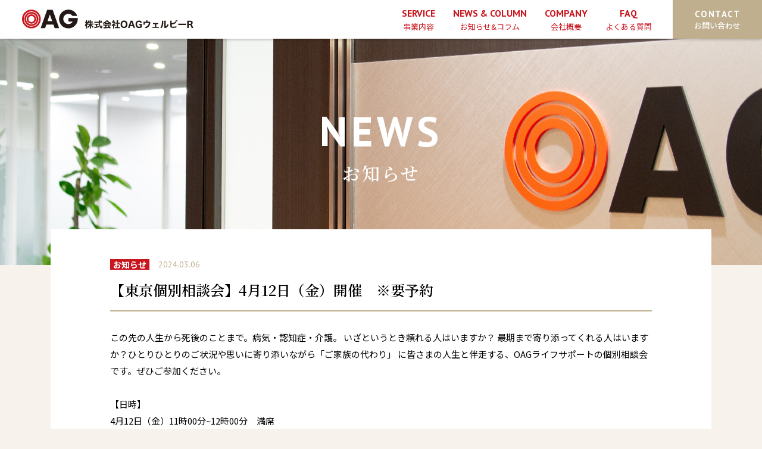

--- FILE ---
content_type: text/html; charset=UTF-8
request_url: https://oag-wbr.com/1688
body_size: 33479
content:
<!DOCTYPE html>
<html lang="ja">
<head prefix="og: http://ogp.me/ns# fb: http://ogp.me/ns/fb# article: http://ogp.me/ns/article#">
	<!-- Google tag (gtag.js) -->
<script async src="https://www.googletagmanager.com/gtag/js?id=G-09V2SZXD17"></script>
<script>
  window.dataLayer = window.dataLayer || [];
  function gtag(){dataLayer.push(arguments);}
  gtag('js', new Date());

  gtag('config', 'G-09V2SZXD17');
</script>
	<meta charset="UTF-8">
	<meta http-equiv="X-UA-Compatible" content="IE=edge">
		<title>【東京個別相談会】4月12日（金）開催　※要予約 | お知らせ | 株式会社ＯＡＧウェルビーR</title>
	<meta name="format-detection" content="telephone=no">
	<meta name="viewport" content="width=device-width,initial-scale=1.0">
	<meta name="description" content="この先の人生から死後のことまで。病気・認知症・介護。いざというとき頼れる人はいますか？最期まで寄り添ってくれる人はいますか？ひとりひとりのご状況や思いに寄り添いながら「ご家族の代わり」に皆さまの人生と伴走する、OAGライフサポートの個別相談会です。ぜひご参加ください。【日時】4月12日（金）11時00分~12時00分満席4月12日（金）15時00分~16時00分お申込みはこちら【会場】OAGライフサポート東京本店3階〒102-0076東京都千代田区五番町6-2ホーマットホライゾン3階東京メトロ南北線/有楽町線・都営新宿線「市ヶ谷駅」3番出口JR総武線「市ヶ谷駅」より徒歩3分※3階に到着されまし">
	<meta name="keywords" content="">
	<meta property="og:title" content="【東京個別相談会】4月12日（金）開催　※要予約 | お知らせ | 株式会社ＯＡＧウェルビーR">
	<meta property="og:type" content="article">
	<meta property="og:url" content="httpsoag-wbr.com/1688">
	<meta property="og:image" content="">
	<meta property="og:site_name" content="株式会社OAGウェルビーR">
	<meta property="og:description" content="この先の人生から死後のことまで。病気・認知症・介護。いざというとき頼れる人はいますか？最期まで寄り添ってくれる人はいますか？ひとりひとりのご状況や思いに寄り添いながら「ご家族の代わり」に皆さまの人生と伴走する、OAGライフサポートの個別相談会です。ぜひご参加ください。【日時】4月12日（金）11時00分~12時00分満席4月12日（金）15時00分~16時00分お申込みはこちら【会場】OAGライフサポート東京本店3階〒102-0076東京都千代田区五番町6-2ホーマットホライゾン3階東京メトロ南北線/有楽町線・都営新宿線「市ヶ谷駅」3番出口JR総武線「市ヶ谷駅」より徒歩3分※3階に到着されまし">
	<link rel="shortcut icon" href="https://oag-wbr.com/wp/wp-content/themes/oag-wbr/img/favicon.ico" type="image/vnd.microsoft.icon">
	<link rel="icon" href="https://oag-wbr.com/wp/wp-content/themes/oag-wbr/img/favicon.ico" type="image/vnd.microsoft.icon">
	<link rel="apple-touch-icon" sizes="152x152" href="https://oag-wbr.com/wp/wp-content/themes/oag-wbr/img/apple-touch-icon-152x152.png">
		<script>
		function loadCssFunc() {
			/*! loadCSS. [c]2017 Filament Group, Inc. MIT License */
			!function(t){"use strict";t.loadCSS||(t.loadCSS=function(){});var e=loadCSS.relpreload={};if(e.support=function(){var e;try{e=t.document.createElement("link").relList.supports("preload")}catch(a){e=!1}return function(){return e}}(),e.bindMediaToggle=function(t){function e(){t.media=a}var a=t.media||"all";t.addEventListener?t.addEventListener("load",e):t.attachEvent&&t.attachEvent("onload",e),setTimeout(function(){t.rel="stylesheet",t.media="only x"}),setTimeout(e,3e3)},e.poly=function(){if(!e.support())for(var a=t.document.getElementsByTagName("link"),n=0;n<a.length;n++){var o=a[n];"preload"!==o.rel||"style"!==o.getAttribute("as")||o.getAttribute("data-loadcss")||(o.setAttribute("data-loadcss",!0),e.bindMediaToggle(o))}},!e.support()){e.poly();var a=t.setInterval(e.poly,500);t.addEventListener?t.addEventListener("load",function(){e.poly(),t.clearInterval(a)}):t.attachEvent&&t.attachEvent("onload",function(){e.poly(),t.clearInterval(a)})}"undefined"!=typeof exports?exports.loadCSS=loadCSS:t.loadCSS=loadCSS}("undefined"!=typeof global?global:this);
		}
	</script>
	<link rel="preload" as="style" href="//cdnjs.cloudflare.com/ajax/libs/twitter-bootstrap/4.0.0/css/bootstrap.min.css" onload="this.onload=null;this.rel='stylesheet'">
	<script>
		loadCssFunc();
	</script>
	<link rel="preload" as="style" href="https://fonts.googleapis.com/css?family=Noto+Sans+JP:400,500,700|Noto+Serif+JP:400,600,700&amp;subset=japanese" onload="this.onload=null;this.rel='stylesheet'">
	<script>
		loadCssFunc();
	</script>
	<link rel="preload" as="style" href="https://fonts.googleapis.com/css?family=PT+Sans:400,700" onload="this.onload=null;this.rel='stylesheet'">
	<script>
		loadCssFunc();
	</script>
	<link rel="preload" as="style" href="https://oag-wbr.com/wp/wp-content/themes/oag-wbr/css/ico-style.css" onload="this.onload=null;this.rel='stylesheet'">
	<script>
		loadCssFunc();
	</script>
    <link rel="preload" as="style" href="//cdnjs.cloudflare.com/ajax/libs/Swiper/4.3.3/css/swiper.min.css" onload="this.onload=null;this.rel='stylesheet'">
	<link rel="stylesheet" href="https://oag-wbr.com/wp/wp-content/themes/oag-wbr/style.css?1627532522">
	<link rel="stylesheet" href="https://oag-wbr.com/wp/wp-content/themes/oag-wbr/add.css?20260126-0327">
	<script>
		loadCssFunc();
	</script>
	<script>
		function let_vh() {
			let vh = window.innerHeight * 0.01;
			document.documentElement.style.setProperty('--vh', `${vh}px`);
		}
		function re_vh() {
			let re_vh = window.innerHeight * 0.01;
			document.documentElement.style.setProperty('--re_vh', `${re_vh}px`);
		}
		let_vh();
		re_vh();
	</script>
	<meta name='robots' content='max-image-preview:large' />
<link rel="alternate" title="oEmbed (JSON)" type="application/json+oembed" href="https://oag-wbr.com/wp-json/oembed/1.0/embed?url=https%3A%2F%2Foag-wbr.com%2F1688" />
<link rel="alternate" title="oEmbed (XML)" type="text/xml+oembed" href="https://oag-wbr.com/wp-json/oembed/1.0/embed?url=https%3A%2F%2Foag-wbr.com%2F1688&#038;format=xml" />
<style id='wp-img-auto-sizes-contain-inline-css' type='text/css'>
img:is([sizes=auto i],[sizes^="auto," i]){contain-intrinsic-size:3000px 1500px}
/*# sourceURL=wp-img-auto-sizes-contain-inline-css */
</style>
<style id='wp-block-library-inline-css' type='text/css'>
:root{--wp-block-synced-color:#7a00df;--wp-block-synced-color--rgb:122,0,223;--wp-bound-block-color:var(--wp-block-synced-color);--wp-editor-canvas-background:#ddd;--wp-admin-theme-color:#007cba;--wp-admin-theme-color--rgb:0,124,186;--wp-admin-theme-color-darker-10:#006ba1;--wp-admin-theme-color-darker-10--rgb:0,107,160.5;--wp-admin-theme-color-darker-20:#005a87;--wp-admin-theme-color-darker-20--rgb:0,90,135;--wp-admin-border-width-focus:2px}@media (min-resolution:192dpi){:root{--wp-admin-border-width-focus:1.5px}}.wp-element-button{cursor:pointer}:root .has-very-light-gray-background-color{background-color:#eee}:root .has-very-dark-gray-background-color{background-color:#313131}:root .has-very-light-gray-color{color:#eee}:root .has-very-dark-gray-color{color:#313131}:root .has-vivid-green-cyan-to-vivid-cyan-blue-gradient-background{background:linear-gradient(135deg,#00d084,#0693e3)}:root .has-purple-crush-gradient-background{background:linear-gradient(135deg,#34e2e4,#4721fb 50%,#ab1dfe)}:root .has-hazy-dawn-gradient-background{background:linear-gradient(135deg,#faaca8,#dad0ec)}:root .has-subdued-olive-gradient-background{background:linear-gradient(135deg,#fafae1,#67a671)}:root .has-atomic-cream-gradient-background{background:linear-gradient(135deg,#fdd79a,#004a59)}:root .has-nightshade-gradient-background{background:linear-gradient(135deg,#330968,#31cdcf)}:root .has-midnight-gradient-background{background:linear-gradient(135deg,#020381,#2874fc)}:root{--wp--preset--font-size--normal:16px;--wp--preset--font-size--huge:42px}.has-regular-font-size{font-size:1em}.has-larger-font-size{font-size:2.625em}.has-normal-font-size{font-size:var(--wp--preset--font-size--normal)}.has-huge-font-size{font-size:var(--wp--preset--font-size--huge)}.has-text-align-center{text-align:center}.has-text-align-left{text-align:left}.has-text-align-right{text-align:right}.has-fit-text{white-space:nowrap!important}#end-resizable-editor-section{display:none}.aligncenter{clear:both}.items-justified-left{justify-content:flex-start}.items-justified-center{justify-content:center}.items-justified-right{justify-content:flex-end}.items-justified-space-between{justify-content:space-between}.screen-reader-text{border:0;clip-path:inset(50%);height:1px;margin:-1px;overflow:hidden;padding:0;position:absolute;width:1px;word-wrap:normal!important}.screen-reader-text:focus{background-color:#ddd;clip-path:none;color:#444;display:block;font-size:1em;height:auto;left:5px;line-height:normal;padding:15px 23px 14px;text-decoration:none;top:5px;width:auto;z-index:100000}html :where(.has-border-color){border-style:solid}html :where([style*=border-top-color]){border-top-style:solid}html :where([style*=border-right-color]){border-right-style:solid}html :where([style*=border-bottom-color]){border-bottom-style:solid}html :where([style*=border-left-color]){border-left-style:solid}html :where([style*=border-width]){border-style:solid}html :where([style*=border-top-width]){border-top-style:solid}html :where([style*=border-right-width]){border-right-style:solid}html :where([style*=border-bottom-width]){border-bottom-style:solid}html :where([style*=border-left-width]){border-left-style:solid}html :where(img[class*=wp-image-]){height:auto;max-width:100%}:where(figure){margin:0 0 1em}html :where(.is-position-sticky){--wp-admin--admin-bar--position-offset:var(--wp-admin--admin-bar--height,0px)}@media screen and (max-width:600px){html :where(.is-position-sticky){--wp-admin--admin-bar--position-offset:0px}}

/*# sourceURL=wp-block-library-inline-css */
</style><style id='global-styles-inline-css' type='text/css'>
:root{--wp--preset--aspect-ratio--square: 1;--wp--preset--aspect-ratio--4-3: 4/3;--wp--preset--aspect-ratio--3-4: 3/4;--wp--preset--aspect-ratio--3-2: 3/2;--wp--preset--aspect-ratio--2-3: 2/3;--wp--preset--aspect-ratio--16-9: 16/9;--wp--preset--aspect-ratio--9-16: 9/16;--wp--preset--color--black: #000000;--wp--preset--color--cyan-bluish-gray: #abb8c3;--wp--preset--color--white: #ffffff;--wp--preset--color--pale-pink: #f78da7;--wp--preset--color--vivid-red: #cf2e2e;--wp--preset--color--luminous-vivid-orange: #ff6900;--wp--preset--color--luminous-vivid-amber: #fcb900;--wp--preset--color--light-green-cyan: #7bdcb5;--wp--preset--color--vivid-green-cyan: #00d084;--wp--preset--color--pale-cyan-blue: #8ed1fc;--wp--preset--color--vivid-cyan-blue: #0693e3;--wp--preset--color--vivid-purple: #9b51e0;--wp--preset--gradient--vivid-cyan-blue-to-vivid-purple: linear-gradient(135deg,rgb(6,147,227) 0%,rgb(155,81,224) 100%);--wp--preset--gradient--light-green-cyan-to-vivid-green-cyan: linear-gradient(135deg,rgb(122,220,180) 0%,rgb(0,208,130) 100%);--wp--preset--gradient--luminous-vivid-amber-to-luminous-vivid-orange: linear-gradient(135deg,rgb(252,185,0) 0%,rgb(255,105,0) 100%);--wp--preset--gradient--luminous-vivid-orange-to-vivid-red: linear-gradient(135deg,rgb(255,105,0) 0%,rgb(207,46,46) 100%);--wp--preset--gradient--very-light-gray-to-cyan-bluish-gray: linear-gradient(135deg,rgb(238,238,238) 0%,rgb(169,184,195) 100%);--wp--preset--gradient--cool-to-warm-spectrum: linear-gradient(135deg,rgb(74,234,220) 0%,rgb(151,120,209) 20%,rgb(207,42,186) 40%,rgb(238,44,130) 60%,rgb(251,105,98) 80%,rgb(254,248,76) 100%);--wp--preset--gradient--blush-light-purple: linear-gradient(135deg,rgb(255,206,236) 0%,rgb(152,150,240) 100%);--wp--preset--gradient--blush-bordeaux: linear-gradient(135deg,rgb(254,205,165) 0%,rgb(254,45,45) 50%,rgb(107,0,62) 100%);--wp--preset--gradient--luminous-dusk: linear-gradient(135deg,rgb(255,203,112) 0%,rgb(199,81,192) 50%,rgb(65,88,208) 100%);--wp--preset--gradient--pale-ocean: linear-gradient(135deg,rgb(255,245,203) 0%,rgb(182,227,212) 50%,rgb(51,167,181) 100%);--wp--preset--gradient--electric-grass: linear-gradient(135deg,rgb(202,248,128) 0%,rgb(113,206,126) 100%);--wp--preset--gradient--midnight: linear-gradient(135deg,rgb(2,3,129) 0%,rgb(40,116,252) 100%);--wp--preset--font-size--small: 13px;--wp--preset--font-size--medium: 20px;--wp--preset--font-size--large: 36px;--wp--preset--font-size--x-large: 42px;--wp--preset--spacing--20: 0.44rem;--wp--preset--spacing--30: 0.67rem;--wp--preset--spacing--40: 1rem;--wp--preset--spacing--50: 1.5rem;--wp--preset--spacing--60: 2.25rem;--wp--preset--spacing--70: 3.38rem;--wp--preset--spacing--80: 5.06rem;--wp--preset--shadow--natural: 6px 6px 9px rgba(0, 0, 0, 0.2);--wp--preset--shadow--deep: 12px 12px 50px rgba(0, 0, 0, 0.4);--wp--preset--shadow--sharp: 6px 6px 0px rgba(0, 0, 0, 0.2);--wp--preset--shadow--outlined: 6px 6px 0px -3px rgb(255, 255, 255), 6px 6px rgb(0, 0, 0);--wp--preset--shadow--crisp: 6px 6px 0px rgb(0, 0, 0);}:where(.is-layout-flex){gap: 0.5em;}:where(.is-layout-grid){gap: 0.5em;}body .is-layout-flex{display: flex;}.is-layout-flex{flex-wrap: wrap;align-items: center;}.is-layout-flex > :is(*, div){margin: 0;}body .is-layout-grid{display: grid;}.is-layout-grid > :is(*, div){margin: 0;}:where(.wp-block-columns.is-layout-flex){gap: 2em;}:where(.wp-block-columns.is-layout-grid){gap: 2em;}:where(.wp-block-post-template.is-layout-flex){gap: 1.25em;}:where(.wp-block-post-template.is-layout-grid){gap: 1.25em;}.has-black-color{color: var(--wp--preset--color--black) !important;}.has-cyan-bluish-gray-color{color: var(--wp--preset--color--cyan-bluish-gray) !important;}.has-white-color{color: var(--wp--preset--color--white) !important;}.has-pale-pink-color{color: var(--wp--preset--color--pale-pink) !important;}.has-vivid-red-color{color: var(--wp--preset--color--vivid-red) !important;}.has-luminous-vivid-orange-color{color: var(--wp--preset--color--luminous-vivid-orange) !important;}.has-luminous-vivid-amber-color{color: var(--wp--preset--color--luminous-vivid-amber) !important;}.has-light-green-cyan-color{color: var(--wp--preset--color--light-green-cyan) !important;}.has-vivid-green-cyan-color{color: var(--wp--preset--color--vivid-green-cyan) !important;}.has-pale-cyan-blue-color{color: var(--wp--preset--color--pale-cyan-blue) !important;}.has-vivid-cyan-blue-color{color: var(--wp--preset--color--vivid-cyan-blue) !important;}.has-vivid-purple-color{color: var(--wp--preset--color--vivid-purple) !important;}.has-black-background-color{background-color: var(--wp--preset--color--black) !important;}.has-cyan-bluish-gray-background-color{background-color: var(--wp--preset--color--cyan-bluish-gray) !important;}.has-white-background-color{background-color: var(--wp--preset--color--white) !important;}.has-pale-pink-background-color{background-color: var(--wp--preset--color--pale-pink) !important;}.has-vivid-red-background-color{background-color: var(--wp--preset--color--vivid-red) !important;}.has-luminous-vivid-orange-background-color{background-color: var(--wp--preset--color--luminous-vivid-orange) !important;}.has-luminous-vivid-amber-background-color{background-color: var(--wp--preset--color--luminous-vivid-amber) !important;}.has-light-green-cyan-background-color{background-color: var(--wp--preset--color--light-green-cyan) !important;}.has-vivid-green-cyan-background-color{background-color: var(--wp--preset--color--vivid-green-cyan) !important;}.has-pale-cyan-blue-background-color{background-color: var(--wp--preset--color--pale-cyan-blue) !important;}.has-vivid-cyan-blue-background-color{background-color: var(--wp--preset--color--vivid-cyan-blue) !important;}.has-vivid-purple-background-color{background-color: var(--wp--preset--color--vivid-purple) !important;}.has-black-border-color{border-color: var(--wp--preset--color--black) !important;}.has-cyan-bluish-gray-border-color{border-color: var(--wp--preset--color--cyan-bluish-gray) !important;}.has-white-border-color{border-color: var(--wp--preset--color--white) !important;}.has-pale-pink-border-color{border-color: var(--wp--preset--color--pale-pink) !important;}.has-vivid-red-border-color{border-color: var(--wp--preset--color--vivid-red) !important;}.has-luminous-vivid-orange-border-color{border-color: var(--wp--preset--color--luminous-vivid-orange) !important;}.has-luminous-vivid-amber-border-color{border-color: var(--wp--preset--color--luminous-vivid-amber) !important;}.has-light-green-cyan-border-color{border-color: var(--wp--preset--color--light-green-cyan) !important;}.has-vivid-green-cyan-border-color{border-color: var(--wp--preset--color--vivid-green-cyan) !important;}.has-pale-cyan-blue-border-color{border-color: var(--wp--preset--color--pale-cyan-blue) !important;}.has-vivid-cyan-blue-border-color{border-color: var(--wp--preset--color--vivid-cyan-blue) !important;}.has-vivid-purple-border-color{border-color: var(--wp--preset--color--vivid-purple) !important;}.has-vivid-cyan-blue-to-vivid-purple-gradient-background{background: var(--wp--preset--gradient--vivid-cyan-blue-to-vivid-purple) !important;}.has-light-green-cyan-to-vivid-green-cyan-gradient-background{background: var(--wp--preset--gradient--light-green-cyan-to-vivid-green-cyan) !important;}.has-luminous-vivid-amber-to-luminous-vivid-orange-gradient-background{background: var(--wp--preset--gradient--luminous-vivid-amber-to-luminous-vivid-orange) !important;}.has-luminous-vivid-orange-to-vivid-red-gradient-background{background: var(--wp--preset--gradient--luminous-vivid-orange-to-vivid-red) !important;}.has-very-light-gray-to-cyan-bluish-gray-gradient-background{background: var(--wp--preset--gradient--very-light-gray-to-cyan-bluish-gray) !important;}.has-cool-to-warm-spectrum-gradient-background{background: var(--wp--preset--gradient--cool-to-warm-spectrum) !important;}.has-blush-light-purple-gradient-background{background: var(--wp--preset--gradient--blush-light-purple) !important;}.has-blush-bordeaux-gradient-background{background: var(--wp--preset--gradient--blush-bordeaux) !important;}.has-luminous-dusk-gradient-background{background: var(--wp--preset--gradient--luminous-dusk) !important;}.has-pale-ocean-gradient-background{background: var(--wp--preset--gradient--pale-ocean) !important;}.has-electric-grass-gradient-background{background: var(--wp--preset--gradient--electric-grass) !important;}.has-midnight-gradient-background{background: var(--wp--preset--gradient--midnight) !important;}.has-small-font-size{font-size: var(--wp--preset--font-size--small) !important;}.has-medium-font-size{font-size: var(--wp--preset--font-size--medium) !important;}.has-large-font-size{font-size: var(--wp--preset--font-size--large) !important;}.has-x-large-font-size{font-size: var(--wp--preset--font-size--x-large) !important;}
/*# sourceURL=global-styles-inline-css */
</style>

<style id='classic-theme-styles-inline-css' type='text/css'>
/*! This file is auto-generated */
.wp-block-button__link{color:#fff;background-color:#32373c;border-radius:9999px;box-shadow:none;text-decoration:none;padding:calc(.667em + 2px) calc(1.333em + 2px);font-size:1.125em}.wp-block-file__button{background:#32373c;color:#fff;text-decoration:none}
/*# sourceURL=/wp-includes/css/classic-themes.min.css */
</style>
<link rel="https://api.w.org/" href="https://oag-wbr.com/wp-json/" /><link rel="alternate" title="JSON" type="application/json" href="https://oag-wbr.com/wp-json/wp/v2/posts/1688" /></head>
<body class="">
<header id="header" class="header">
	<div class="header__innr d-flex">
		<div class="header__logo align-self-center">
			<a href="https://oag-wbr.com/"><span class="header__logo-svg"><img src="https://oag-wbr.com/wp/wp-content/themes/oag-wbr/img/index/logo_pc.svg?240604" alt="OAG" class="pc-view"><img src="https://oag-wbr.com/wp/wp-content/themes/oag-wbr/img/index/logo_sp.svg?240604" alt="OAG" class="sp-view"></span></a>
		</div>

		<nav class="header__nav">
			<ul class="global-nav d-flex">
				<li class="global-nav__item">
					<a><span class="global-nav__label global-nav__label--en">SERVICE</span><span class="global-nav__label global-nav__label--ja">事業内容</span></a>
					<div class="global-nav-sub-service-tgl"><span class="global-nav-sub-service-tgl__btn"></span></div>
					<div class="global-nav-sub-service">
						<div class="container">
								<ul class="global-nav-sub-service-upper d-flex flex-wrap">
		<li class="global-nav-sub-service-upper__item">
			<a href="https://oag-wbr.com/hs_service/"><span>メイト会員</span></a>
            <!--
							<p>表示できるサービスがありません</p>
			            -->
		</li>
		<li class="global-nav-sub-service-upper__item">
			<a href="https://oag-wbr.com/pos_service/"><span>ベーシック会員</span></a>
            <!--
								<ul class="global-nav-sub-service-sub">
							<li class="global-nav-sub-service-sub__item"><a href="https://oag-wbr.com/service/hk_service1"><span>ハンディキャップ支援</span></a></li>
							<li class="global-nav-sub-service-sub__item"><a href="https://oag-wbr.com/service/hk_service3"><span>遺言作成・執行サポート</span></a></li>
							<li class="global-nav-sub-service-sub__item"><a href="https://oag-wbr.com/service/hk_service2"><span>寄附先選定サポート</span></a></li>
						</ul>
		            -->
		</li>
		<li class="global-nav-sub-service-upper__item">
			<a href="https://oag-wbr.com/cp_service/"><span>アドボカシー会員</span></a>
            <!--
								<ul class="global-nav-sub-service-sub">
							<li class="global-nav-sub-service-sub__item"><a href="https://oag-wbr.com/service/hk_service1"><span>ハンディキャップ支援</span></a></li>
							<li class="global-nav-sub-service-sub__item"><a href="https://oag-wbr.com/service/hk_service3"><span>遺言作成・執行サポート</span></a></li>
							<li class="global-nav-sub-service-sub__item"><a href="https://oag-wbr.com/service/hk_service2"><span>寄附先選定サポート</span></a></li>
						</ul>
		            -->
		</li>
		<li class="global-nav-sub-service-upper__item">
			<a href="" class="nolink"><span>その他のサポート/支援</span></a>
								<ul class="global-nav-sub-service-sub">
							<li class="global-nav-sub-service-sub__item"><a href="https://oag-wbr.com/service/hk_service1"><span>ハンディキャップ支援</span></a></li>
							<li class="global-nav-sub-service-sub__item"><a href="https://oag-wbr.com/service/hk_service3"><span>遺言作成・執行サポート</span></a></li>
							<li class="global-nav-sub-service-sub__item"><a href="https://oag-wbr.com/service/hk_service2"><span>寄附先選定サポート</span></a></li>
						</ul>
				</li>
	</ul>							<div class="global-nav-sub-service-lower">
								<p class="global-nav-sub-service-lower__ttl">OAGコンサルティンググループのサービス</p>
								<ul class="global-nav-sub-service-lower-list d-flex flex-wrap">
									<li class="global-nav-sub-service-lower-list__item"><a href="http://www.oag-group.co.jp/services/finance-accounting/" target="_blank">企業税務・会計</a></li>
									<li class="global-nav-sub-service-lower-list__item"><a href="http://www.oag-group.co.jp/services/inheritance/" target="_blank">相続</a></li>
									<li class="global-nav-sub-service-lower-list__item"><a href="http://www.oag-group.co.jp/services/business-consulting/" target="_blank">ビジネスコンサルティング</a></li>
									<li class="global-nav-sub-service-lower-list__item"><a href="http://www.oag-group.co.jp/services/business-succession/" target="_blank">事業承継</a></li>
									<li class="global-nav-sub-service-lower-list__item"><a href="http://www.oag-group.co.jp/services/ma/" target="_blank">M&amp;A</a></li>
									<li class="global-nav-sub-service-lower-list__item"><a href="http://www.oag-group.co.jp/services/dx-it/" target="_blank">DX/ITコンサルティング</a></li>
									<li class="global-nav-sub-service-lower-list__item"><a href="http://www.oag-group.co.jp/services/internal-control/" target="_blank">J-SOX（内部統制）/内部監査</a></li>
									<li class="global-nav-sub-service-lower-list__item"><a href="http://www.oag-group.co.jp/services/human-resources/" target="_blank">組織人事コンサルティング</a></li>
									<li class="global-nav-sub-service-lower-list__item"><a href="http://www.oag-group.co.jp/services/outsourcing/" target="_blank">アウトソーシング</a></li>
									<li class="global-nav-sub-service-lower-list__item"><a href="http://www.oag-group.co.jp/services/municipality/" target="_blank">自治体・公益企業向けサービス</a></li>
									<li class="global-nav-sub-service-lower-list__item"><a href="http://www.oag-group.co.jp/services/industry-specialization/" target="_blank">非営利法人・業種特化型向けサービス</a></li>
								</ul>
							</div>
						</div>
					</div>
				</li>
				<li class="global-nav__item">
					<a><span class="global-nav__label global-nav__label--en">NEWS &amp; COLUMN</span><span class="global-nav__label global-nav__label--ja">お知らせ&amp;コラム</span></a>
					<div class="global-nav-sub-wrap">
						<ul class="global-nav-sub">
							<li class="global-nav-sub__tgl"></li>
							<li class="global-nav-sub__item">
								<a href="https://oag-wbr.com/news/">お知らせ</a>
							</li>
							<li class="global-nav-sub__item">
								<a href="https://oag-wbr.com/magazine/">コラム</a>
							</li>
						</ul>
					</div>
				</li>
				<li class="global-nav__item">
					<a><span class="global-nav__label global-nav__label--en">COMPANY</span><span class="global-nav__label global-nav__label--ja">会社概要</span></a>
					<div class="global-nav-sub-wrap">
						<ul class="global-nav-sub">
							<li class="global-nav-sub__tgl"></li>
							<li class="global-nav-sub__item">
								<a href="https://oag-wbr.com/about/">会社情報</a>
							</li>
							<li class="global-nav-sub__item">
								<a href="https://oag-wbr.com/message/">代表メッセージ</a>
							</li>
						</ul>
					</div>
				</li>
				<li class="global-nav__item">
					<a href="https://oag-wbr.com/faq"><span class="global-nav__label global-nav__label--en">FAQ</span><span class="global-nav__label global-nav__label--ja">よくある質問</span></a>
				</li>
			</ul>
		</nav>

		<div class="header-func d-flex">
			<!--div class="header-func-btn header-func-btn--recruit">
				<a href="https://www.oag-group.co.jp/recruit/" target="_blank"><span class="header-func-btn__label header-func-btn__label--en">RECRUIT</span><span class="header-func-btn__label header-func-btn__label--ja">採用情報<i class="icon icon--ext-link"></i></span></a>
			</div-->
			<div class="header-func-btn header-func-btn--group">
				<a href="https://oag-wbr.com/contact"><span class="header-func-btn__label header-func-btn__label--en">CONTACT</span><span class="header-func-btn__label header-func-btn__label--ja">お問い合わせ</span></a>
			</div>
		</div>

		<div class="header-tgl d-block d-lg-none">
			<button type="button" id="header-tgl" class="header-tgl__btn"><span class="header-tgl__hamburger"></span></button>
		</div>
	</div>
</header>
<main>	<div class="cover cover--news">
		<div class="cover__innr container d-flex justify-content-center align-items-center">
			<h1 class="cover-ttl"><span class="cover-ttl__main">NEWS</span><span class="cover-ttl__sub">お知らせ</span></h1>
		</div>
	</div>
	<div class="news container">
					<article class="news-single">
			<header class="news-single__header">
				<div class="news-list-attr d-flex align-items-center">
					<p class="news-list-attr__cate">お知らせ</p>
					<p class="news-list-attr__date">2024.03.06</p>
				</div>
				<h1 class="news-list__ttl"><a href="https://oag-wbr.com/1688">【東京個別相談会】4月12日（金）開催　※要予約</a></h1>
			</header>
			<div class="news-single__body">
				<p><span>この先の人生から死後のことまで。病気・認知症・介護。 いざというとき頼れる人はいますか？ 最期まで寄り添ってくれる人はいますか？ひとりひとりのご状況や思いに寄り添いながら「ご家族の代わり」 に皆さまの人生と伴走する、OAGライフサポートの個別相談会です。ぜひご参加ください。</span></p>
<p>&nbsp;</p>
<p>【日時】</p>
<p>4月12日（金）<span>11時00分~12時00分</span><span>　満席</span></p>
<p>4月12日（金）<span>15時00分~16時00分</span><span>　<a href="https://peatix.com/event/3874126" target="_blank" rel="noopener"><span style="color: #ff0000;"><strong>お申込みはこちら</strong></span></a></span></p>
<p>&nbsp;</p>
<p>【会場】</p>
<p>OAGライフサポート東京本店 3階</p>
<p>〒102-0076 東京都千代田区五番町6-2 ホーマットホライゾン3階</p>
<p>東京メトロ南北線/有楽町線・都営新宿線「市ヶ谷駅」3番出口　　　</p>
<p>JR総武線「市ヶ谷駅」より徒歩3分</p>
<p>&nbsp;</p>
<div data-v-8355d4f1="" class="event-description gap-b-2xl">
<div data-v-8355d4f1="" id="field-event-description" role="region" aria-labelledby="description-label" class="event-description gap-b-l">
<section data-v-8355d4f1="">※3階に到着されましたら、受付タブレットで「モノベ」をお呼び出しいただくか、080-7608-0630までご連絡願います。</section>
</div>
</div>
			</div>
		</article>
						<div class="pagination">
			<ol class="single-paging d-flex flex-column flex-md-row justify-content-space-between">
				<li class="single-paging__item d-flex">
														<a href="https://oag-wbr.com/1679" class="single-paging__innr d-flex">
						<div class="single-paging__arrow left"></div>
						<div class="single-paging__body">
							<div class="single-paging-attr"><span class="single-paging-attr__cate">お知らせ</span><span class="single-paging-attr__date">2024.03.01</span></div>
							<div class="single-paging__ttl">【東京説明会】4月11日（木）※要予約</div>
						</div>
					</a>
								</li>
				<li class="single-paging__item d-flex">
														<a href="https://oag-wbr.com/1702" class="single-paging__innr d-flex">
						<div class="single-paging__body">
							<div class="single-paging-attr"><span class="single-paging-attr__cate">お知らせ</span><span class="single-paging-attr__date">2024.03.13</span></div>
							<div class="single-paging__ttl">【大阪説明会】4月10日（毎月第２水曜開催）※要予約</div>
						</div>
						<div class="single-paging__arrow right"></div>
					</a>
								</li>
			</ol>
		</div>
		</div>
	<div class="oki-gold"></div>
</main>
<footer class="footer">
	<div class="container">
		<div class="footer__innr d-flex flex-column flex-lg-row justify-content-sm-center justify-content-lg-between align-items-start align-items-sm-center">
			<div class="footer__logo"><img src="https://oag-wbr.com/wp/wp-content/themes/oag-wbr/img/common/logo_white-black.svg?240604" alt="OAG" class="w100"></div>
			<ul class="footer-nav d-flex flex-wrap">
				<li class="footer-nav__item">
					<a>事業内容</a>
					<ul class="footer-nav-sub">
						<li class="footer-nav-sub__item"><a href="https://oag-wbr.com/hs_service/">メイト会員</a></li>
						<li class="footer-nav-sub__item"><a href="https://oag-wbr.com/pos_service/">ベーシック会員</a></li>
						<li class="footer-nav-sub__item"><a href="https://oag-wbr.com/cp_service/">アドボカシー会員</a></li>
						<li class="footer-nav-sub__item"><a href="https://oag-wbr.com/hk_service/">その他のサポート/支援</a></li>
					</ul>
				</li>
				<li class="footer-nav__item"><a href="https://oag-wbr.com/about/">会社情報</a></li>
				<li class="footer-nav__item"><a href="https://oag-wbr.com/message/">代表メッセージ</a></li>
				<li class="footer-nav__item"><a href="https://oag-wbr.com/faq/">よくある質問</a></li>
				<!--li class="footer-nav__item"><a href="https://www.oag-group.co.jp/recruit/" target="_blank">採用情報</a></li-->
				<li class="footer-nav__item"><a href="https://oag-wbr.com/privacy-policy/">プライバシーポリシー</a></li>
				<li class="footer-nav__item"><a href="https://oag-wbr.com/site-map/">サイトマップ</a></li>
			</ul>
		</div>
		<p class="footer__copyright">Copyright&copy; OAG Well-being-R Co., Ltd.</p>
	</div>
</footer>
<script src="https://oag-wbr.com/wp/wp-content/themes/oag-wbr/js/smoothScroll.js" async></script>
<script src="https://oag-wbr.com/wp/wp-content/themes/oag-wbr/js/scripts.js?1628142788" defer></script>
<script src="http://cdn.jsdelivr.net/npm/jquery@3/dist/jquery.min.js"></script>
<script src="https://oag-wbr.com/wp/wp-content/themes/oag-wbr/js/common.js?20260126-0327"></script>
<script type="speculationrules">
{"prefetch":[{"source":"document","where":{"and":[{"href_matches":"/*"},{"not":{"href_matches":["/wp/wp-*.php","/wp/wp-admin/*","/wp/wp-content/uploads/*","/wp/wp-content/*","/wp/wp-content/plugins/*","/wp/wp-content/themes/oag-wbr/*","/*\\?(.+)"]}},{"not":{"selector_matches":"a[rel~=\"nofollow\"]"}},{"not":{"selector_matches":".no-prefetch, .no-prefetch a"}}]},"eagerness":"conservative"}]}
</script>
</body>
</html>


--- FILE ---
content_type: text/css
request_url: https://oag-wbr.com/wp/wp-content/themes/oag-wbr/css/ico-style.css
body_size: 731
content:
@font-face {
  font-family: 'icomoon';
  src:
    url('fonts/icomoon.ttf?qjhiza') format('truetype'),
    url('fonts/icomoon.woff?qjhiza') format('woff'),
    url('fonts/icomoon.svg?qjhiza#icomoon') format('svg');
  font-weight: normal;
  font-style: normal;
}

[class^="icon--"], [class*=" icon--"] {
  /* use !important to prevent issues with browser extensions that change fonts */
  font-family: 'icomoon' !important;
  speak: none;
  font-style: normal;
  font-weight: normal;
  font-variant: normal;
  text-transform: none;
  color:inherit;
  line-height: 1;

  /* Better Font Rendering =========== */
  -webkit-font-smoothing: antialiased;
  -moz-osx-font-smoothing: grayscale;
}

.icon--ext-link:before {
  content: "\e900";
  color: inherit;
}
.icon--arrow:before {
  content: "\e901";
  color: inherit;
  font-size:2.4rem;
}


--- FILE ---
content_type: text/css
request_url: https://oag-wbr.com/wp/wp-content/themes/oag-wbr/style.css?1627532522
body_size: 148320
content:
/*!
Theme Name:oag-ls
Description: OAG lifesprt WordPress theme
Version: 1.0
Author: settenLab
Author URI: http://settenlab.jp
*/:root{--vh:100vh;--re_vh:100vh}html{font-size:10px}body,div,dl,dt,dd,ul,ol,li,h1,h2,h3,h4,h5,h6,pre,form,fieldset,input,p,blockquote,hr,header,footer,nav,aside,section{margin:0;padding:0}h1,h2,h3,h4,h5,h6{font-weight:normal;font-size:100%}address,caption,cite,code,dfn,h1,h2,h3,h4,th,var{font-style:normal;font-weight:normal}fieldset,img,abbr{border:0}img{vertical-align:top}ol,ul{list-style:none}table{border-collapse:collapse;border-spacing:0;margin:0 auto}th,td{margin:0;padding:0}th,td{text-align:left;vertical-align:top}caption,th{text-align:left;margin:auto}object,embed{vertical-align:top}legend{display:none}header,footer,main,article,section,nav,aside{display:block}button{-webkit-appearance:none;-moz-appearance:none;appearance:none;padding:0;margin:0;font-family:"Noto Sans JP","ヒラギノ角ゴ Pro W3","Hiragino Kaku Gothic Pro","メイリオ",Verdana,"ＭＳ Ｐゴシック",sans-serif;background-color:transparent;border:none;border-radius:0;cursor:pointer}button:focus{outline:none}hr{border:none;border-top:1px #d2d2d2 solid}*{-webkit-box-sizing:border-box;-moz-box-sizing:border-box;box-sizing:border-box;-webkit-tap-highlight-color:transparent}*:before,*:after{-webkit-box-sizing:border-box;-moz-box-sizing:border-box;box-sizing:border-box}a:link,a:focus,a:visited,a:hover{color:#000;text-decoration:none;outline:none}a.anch{text-decoration:underline}a.anch:hover{text-decoration:none}a.anch--red{color:#c9151e}a.anch.txt--white:hover{color:#fff}a.anch--border{display:block;border:1px #d2d2d2 solid}s a{text-decoration:line-through !important}.butn{display:-webkit-inline-box;display:-webkit-inline-flex;display:-moz-inline-flex;display:-ms-inline-flexbox;display:inline-flex;-webkit-box-pack:center;-ms-flex-pack:center;-webkit-justify-content:center;-moz-justify-content:center;justify-content:center;-webkit-box-align:center;-ms-flex-align:center;-webkit-align-items:center;-moz-align-items:center;align-items:center;position:relative;color:#000;font-size:1.6rem;font-weight:500;line-height:1.2}.butn .icon{-webkit-transition:transform 0.3s cubic-bezier(0, 0, 0, 1);transition:transform 0.3s cubic-bezier(0, 0, 0, 1)}.butn:hover .icon{-webkit-transform:translateX(5px);transform:translateX(5px)}.butn--box{height:50px;padding:0 12px 0 30px;color:#c9151e !important;font-weight:700;border:2px #c9151e solid}.butn--box .icon{margin-left:15px}.butn--box.txt--white{border-color:#fff}.butn--box.w-100{-webkit-box-pack:justify;-ms-flex-pack:justify;-webkit-justify-content:space-between;-moz-justify-content:space-between;justify-content:space-between}.butn--box.w-100 .butn--box__innr{margin:0 auto}.butn--box.w-100 .icon{margin-left:0}.butn--box.butn--gold{color:#fff !important;border:none;background-color:#a59979}.butn--underline{padding-bottom:5px;color:#c9151e !important;border-bottom:2px #c9151e solid}.butn--underline .icon{margin-left:10px}.butn--back{padding:0 30px 0 12px;color:#808080 !important;border-color:#808080}.butn--back .icon{margin-right:15px;margin-left:0;color:#808080;-webkit-transform:translateX(0) rotateY(180deg);transform:translateX(0) rotateY(180deg)}.butn--back:hover .icon{-webkit-transform:translateX(-5px) rotateY(180deg);transform:translateX(-5px) rotateY(180deg)}.butn--disabled{pointer-events:none;opacity:.5}.ttl{position:relative;margin-bottom:30px;color:#000;font-size:3.8rem}.ttl--double-line{text-align:center}.ttl--double-line__main{display:block;font-family:"PT Sans",serif;color:#bfaf8e;font-size:4.8rem;font-weight:700;letter-spacing:.1em}.ttl--double-line__sub{display:block;margin-top:10px;color:#181818;font-size:1.8rem}.ttl--double-line--ja{text-align:left}.ttl--double-line--ja__main{display:block;margin-bottom:18px;font-family:"Noto Serif JP",serif;font-size:2.4rem;font-weight:600;line-height:1.2}.ttl--double-line--ja__sub{display:block;font-family:"PT Sans",serif;color:#bfaf8e;font-size:1.8rem;font-weight:700;line-height:1;letter-spacing:.1em}.ttl--mincho{font-family:"Noto Serif JP",serif;font-size:2.6rem;font-weight:600}.ttl--align-left{text-align:left}.js_accordion-tgl{position:relative;cursor:pointer}.js_accordion-tgl-icon{display:block;position:absolute;top:50%;right:24px;width:24px;height:3px;background-color:#bfaf8e;-webkit-transition:-webkit-transform 0.3s cubic-bezier(0, 0, 0, 1);transition:transform 0.3s cubic-bezier(0, 0, 0, 1)}.js_accordion-tgl-icon:before{content:'';position:absolute;top:0;left:0;width:100%;height:100%;background-color:inherit;-webkit-transform-origin:center;transform-origin:center;-webkit-transform:rotate(90deg);transform:rotate(90deg);-webkit-transition:-webkit-transform 0.3s cubic-bezier(0, 0, 0, 1);transition:transform 0.3s cubic-bezier(0, 0, 0, 1)}.open .js_accordion-tgl-icon{-webkit-transform:rotate(-180deg);transform:rotate(-180deg)}.open .js_accordion-tgl-icon:before{-webkit-transform:rotate(0deg);transform:rotate(0deg)}.js_accordion-contents{display:none;overflow:hidden}.js_accordion-contents>*{opacity:0;-webkit-transition:opacity .3s;transition:opacity .3s}.open .js_accordion-contents>*{opacity:1}.breadcrumbs{position:absolute;bottom:20px;left:0;width:100%;height:20px;padding:0 15px;line-height:1}.breadcrumbs-list{position:absolute;top:50%;padding-right:15px;line-height:1;letter-spacing:-.40em;white-space:nowrap;-webkit-transform:translateY(-50%);transform:translateY(-50%)}.breadcrumbs-list li{display:inline-block;color:#fff;font-size:1.2rem;vertical-align:top;letter-spacing:normal}.breadcrumbs-list a{color:#fff}.breadcrumbs-list a:after{content:'\00f105';display:inline-block;padding:0 5px;font-family:'FontAwesome'}.breadcrumbs-list a:hover{text-decoration:underline}.pagination{display:block;padding-top:60px;text-align:center}.pagination:empty{padding:0}.pagination-list{display:inline-block;width:100%;padding:30px;text-align:center;letter-spacing:-.40em;background-color:#fff}.pagination-list__item{display:inline-block;vertical-align:middle;letter-spacing:normal}.pagination-list .page-numbers{display:block;width:36px;height:36px;margin-right:5px;margin-left:5px;font-family:"PT Sans",serif;color:#fff;font-size:1.6rem;font-weight:400;text-align:center;line-height:36px;background-color:#e3dfd6;-webkit-transition:color .3s, background-color .3s;transition:color .3s, background-color .3s}.pagination-list .page-numbers.next .arrow,.pagination-list .page-numbers.prev .arrow{display:inline-block;width:10px;height:10px;border-width:2px 2px 0 0;border-color:#fff #fff transparent transparent;border-style:solid;-webkit-transform:rotate(45deg);transform:rotate(45deg)}.pagination-list .page-numbers.next{margin-right:0}.pagination-list .page-numbers.prev{margin-left:0}.pagination-list .page-numbers.prev .arrow{-webkit-transform:rotate(-135deg);transform:rotate(-135deg)}.pagination-list .page-numbers.back-list{width:auto;padding:0 20px;font-family:"Noto Sans JP","ヒラギノ角ゴ Pro W3","Hiragino Kaku Gothic Pro","メイリオ",Verdana,"ＭＳ Ｐゴシック",sans-serif;font-size:1.5rem;font-weight:bold}.pagination-list .page-numbers.dots{color:#bfaf8e;background-color:transparent}.pagination-list .page-numbers:not(.dots):hover,.pagination-list .page-numbers.current{color:#fff;background-color:#c9151e}.pagination-list--single .page-numbers{position:relative;width:auto;padding:0 30px;border-radius:20px}.pagination-list--single .i-left,.pagination-list--single .i-right{position:absolute;top:50%;-webkit-transform:translateY(-54%);transform:translateY(-54%)}.pagination-list--single .i-left{left:15px}.pagination-list--single .i-right{right:15px}.pagination-single-post{padding-top:54px;text-align:center}.pagination-single-post>*{margin:0 5px}.pagination-single-post .page-number{display:inline-block;width:36px;height:36px;font-family:"PT Sans",serif;color:#fff;font-size:1.6rem;text-align:center;line-height:36px;background-color:#c9151e}.pagination-single-post a{display:inline-block}.pagination-single-post a .page-number{background-color:#e3dfd6;transition:background-color .3s}.pagination-single-post a:hover .page-number{background-color:#c9151e}.gold-bd-dl,.contact-table{display:-webkit-box;display:-webkit-flex;display:-moz-flex;display:-ms-flexbox;display:flex;-webkit-flex-wrap:wrap;-moz-flex-wrap:wrap;-ms-flex-wrap:wrap;flex-wrap:wrap}.gold-bd-dl--up-text{font-size:1.8rem}.gold-bd-dl__head,.contact-table__head{-webkit-box-flex:0;-webkit-flex:0 0 auto;-moz-box-flex:0;-moz-flex:0 0 auto;-ms-flex:0 0 auto;flex:0 0 auto;padding:15px 0;width:8.5em;color:#a08756;font-weight:500;line-height:1.73;border-bottom:1px #bfaf8e solid}.gold-bd-dl__head:nth-of-type(1),.contact-table__head:nth-of-type(1){border-top:1px #bfaf8e solid}.gold-bd-dl--no-bt .gold-bd-dl__head:nth-of-type(1),.gold-bd-dl--no-bt .contact-table__head:nth-of-type(1){border-top:none}.gold-bd-dl--up-text .gold-bd-dl__head,.gold-bd-dl--up-text .contact-table__head{width:11em;padding:25px 11px}.gold-bd-dl__body,.contact-table__body{-webkit-box-flex:0;-webkit-flex:0 0 auto;-moz-box-flex:0;-moz-flex:0 0 auto;-ms-flex:0 0 auto;flex:0 0 auto;width:calc(100% - 8.5em);padding:15px 0 15px 30px;font-weight:500;line-height:1.73;border-bottom:1px #f7f2eb solid}.gold-bd-dl__body:nth-of-type(1),.contact-table__body:nth-of-type(1){border-top:1px #f7f2eb solid}.gold-bd-dl--no-bt .gold-bd-dl__body:nth-of-type(1),.gold-bd-dl--no-bt .contact-table__body:nth-of-type(1){border-top:none}.gold-bd-dl--up-text .gold-bd-dl__body,.gold-bd-dl--up-text .contact-table__body{width:calc(100% - 11em);padding:25px 0 25px 65px}.circle{border-radius:50%}.tbl{width:100%}.tbl th{padding:15px;font-weight:bold;line-height:1.75;text-align:left;vertical-align:top;white-space:nowrap}.tbl td{padding:15px;line-height:1.75;text-align-last:auto;vertical-align:top}.tbl--border-bottom tr{border-bottom:1px #000 solid}.tbl--border-bottom tr:last-child{border-bottom:none}.tbl--border-bottom th{padding:30px}.tbl--border-bottom td{padding:30px}.wbr{display:inline-block}.hr{width:100%;height:0;border:none;border-top:1px #1f2326 solid}.form-parts{-webkit-appearance:none;-moz-appearance:none;appearance:none;height:40px;padding:0 10px;font-size:1.6rem;border:1px #d2d2d2 solid}.form-parts::placeholder{color:#b3b3b3}.form-parts::-webkit-input-placeholder{color:#b3b3b3}.form-parts::-moz-placeholder{color:#b3b3b3}.form-parts:-ms-input-placeholder{color:#b3b3b3}.form-parts::-ms-input-placeholder{color:#b3b3b3}.form-parts--input[size="50"]{width:100%}.form-parts--input[size="30"]{width:60%}.form-parts--input[size="20"]{width:40%}.form-parts--input[readonly]{width:10em}.form-parts--input.zip_code{width:5em !important}.form-parts--textarea{width:100%;height:150px;resize:none;vertical-align:top}.form-parts--select{position:relative;z-index:1;width:100%;padding-right:30px;background-color:transparent;cursor:pointer}.form-parts--select::-ms-expand{display:none}.form-parts--select-wrap{position:relative;display:inline-block}.form-parts--select-wrap:before{content:'';position:absolute;top:50%;right:10px;z-index:0;display:block;width:8px;height:8px;border-width:2px;border-color:transparent #000 #000 transparent;border-style:solid;-webkit-transform:translateY(-50%) rotate(45deg);transform:translateY(-50%) rotate(45deg)}.mw_wp_form_confirm .form-parts--select-wrap:before{display:none}.form-parts--label-wrap{margin-top:-5px;margin-bottom:-5px}.form-parts--label-wrap label{position:relative;display:inline-block;margin:5px 5px 5px 0;height:40px;vertical-align:middle;cursor:pointer}.form-parts--label-wrap .mwform-radio-field-text,.form-parts--label-wrap .mwform-checkbox-field-text{display:-webkit-box;display:-webkit-flex;display:-moz-flex;display:-ms-flexbox;display:flex;-webkit-box-align:center;-ms-flex-align:center;-webkit-align-items:center;-moz-align-items:center;align-items:center;position:relative;height:40px;padding:0 10px 0 30px;line-height:1.1;border:1px #d2d2d2 solid;-webkit-transition:color .3s, background-color .3s, border-color .3s;transition:color .3s, background-color .3s, border-color .3s}.form-parts--label-wrap .mwform-radio-field-text:before,.form-parts--label-wrap .mwform-checkbox-field-text:before{content:'';position:absolute;top:50%;left:10px;border:2px #000 solid;-webkit-transform:translateY(-50%);transform:translateY(-50%);-webkit-transition:border-color 0.3s cubic-bezier(0, 0, 0, 1);transition:border-color 0.3s cubic-bezier(0, 0, 0, 1)}.form-parts--label-wrap .mwform-radio-field-text:after,.form-parts--label-wrap .mwform-checkbox-field-text:after{content:'';position:absolute;top:50%;left:14px;background-color:#fff;-webkit-transform:translateY(-50%);transform:translateY(-50%)}.form-parts--label-wrap .mwform-radio-field-text:hover,.form-parts--label-wrap .mwform-checkbox-field-text:hover{background-color:#ccc}.form-parts--label-wrap .mwform-radio-field-text:before{width:14px;height:14px;border-radius:50%}.form-parts--label-wrap .mwform-radio-field-text:after{position:absolute;width:6px;height:6px;border-radius:50%}.form-parts--label-wrap .mwform-checkbox-field-text:before{width:14px;height:14px}.form-parts--label-wrap .mwform-checkbox-field-text:after{position:absolute;width:6px;height:6px}.form-parts--label-wrap input{display:none}.form-parts--label-wrap input:checked+.mwform-radio-field-text,.form-parts--label-wrap input:checked+.mwform-checkbox-field-text{color:#fff;background-color:#c9151e;border-color:#c9151e}.form-parts--label-wrap input:checked+.mwform-radio-field-text:before,.form-parts--label-wrap input:checked+.mwform-checkbox-field-text:before{border-color:#fff}.mw_wp_form .horizontal-item+.horizontal-item{margin-left:0 !important}input[type="number"]{-moz-appearance:textfield;text-align:left}input[type=number]::-webkit-inner-spin-button,input[type=number]::-webkit-outer-spin-button{-webkit-appearance:none}.err_mess{display:block;margin-top:5px;color:#c9151e;font-weight:bold}.contact-error-box .err_mess{display:inline-block;padding:5px 0 5px 10px;margin:0 5px 10px;border:1px #c9151e solid;vertical-align:middle;line-height:1;background-color:#fff}.bgc--red{background-color:#c9151e}.bgc--beige{background-color:#f7f2eb}.ovh{overflow:hidden}.ovv{overflow:visible}.youtube-wrapper__innr{display:block;position:relative}.youtube-wrapper__innr:before{content:'';position:absolute;top:0;left:0;width:100%;height:100%;background-color:rgba(0,0,0,0.3);-webkit-transition:background-color .3s;transition:background-color .3s}.youtube-wrapper__innr:after{content:'\00f16a';position:absolute;top:0;right:0;bottom:0;left:0;width:35px;height:25px;margin:auto;font-family:'FontAwesome';color:#fff;font-size:3.5rem;line-height:.75;-webkit-transition:color .3s;transition:color .3s}.youtube-wrapper__innr.hover:before{background-color:rgba(0,0,0,0.5)}.youtube-wrapper__innr.hover:after{color:#c9151e}@media screen and (max-width: 991px){.ttl{margin-bottom:25px;font-size:3.6rem}.ttl--double-line__main{font-size:4.4rem}.ttl--double-line__sub{margin-top:8px;font-size:1.7rem}.ttl--double-line--ja__main{margin-bottom:16px;font-size:2.2rem}.ttl--double-line--ja__sub{font-size:1.7rem}.ttl--mincho{font-size:2.3rem}.pagination{padding-top:40px}}@media screen and (max-width: 767px){.butn{font-size:1.5rem}.ttl{margin-bottom:20px;font-size:3rem}.ttl--double-line__main{font-size:4rem}.ttl--double-line__sub{margin-top:5px;font-size:1.6rem}.ttl--double-line--ja__main{margin-bottom:12px;font-size:2rem}.ttl--double-line--ja__sub{font-size:1.6rem}.ttl--mincho{font-size:2rem}.gold-bd-dl--up-text{font-size:1.8rem}.gold-bd-dl__head,.contact-table__head{width:100%;border-bottom:none;border-top:2px #bfaf8e solid}.gold-bd-dl--up-text .gold-bd-dl__head,.gold-bd-dl--up-text .contact-table__head{width:100%;padding:20px 0}.gold-bd-dl__body,.contact-table__body{width:100%;padding:15px 0 30px 0;border-bottom:none;border-top:1px #f7f2eb solid}.gold-bd-dl--no-bt .gold-bd-dl__body:nth-of-type(1),.gold-bd-dl--no-bt .contact-table__body:nth-of-type(1){border-top:1px #f7f2eb solid}.gold-bd-dl__body:nth-last-of-type(1),.contact-table__body:nth-last-of-type(1){border-bottom:1px #f7f2eb solid}.gold-bd-dl--up-text .gold-bd-dl__body,.gold-bd-dl--up-text .contact-table__body{width:100%;padding:20px 0 35px 0}.js_accordion-tgl-icon{right:15px;width:15px;height:2px}.breadcrumbs{overflow-x:auto}.pagination{padding-top:35px}.pagination-list{padding:15px}.pagination-list .page-numbers.next{margin-left:20px}.pagination-list .page-numbers.prev{margin-right:20px}.pagination-single-post{padding-top:30px}}@media screen and (max-width: 575px){.butn--box{height:55px;padding:0 12px 0 15px}.ttl{font-size:2.8rem}.ttl--double-line__main{font-size:3.6rem}.ttl--double-line__sub{font-size:1.5rem}.ttl--double-line--ja{margin-bottom:15px}.ttl--double-line--ja__main{margin-bottom:10px}.ttl--double-line--ja__sub{font-size:1.5rem}.ttl--mincho{font-size:1.8rem}.gold-bd-dl--up-text{font-size:1.4rem}.gold-bd-dl__head,.contact-table__head{padding:10px 0}.gold-bd-dl--up-text .gold-bd-dl__head,.gold-bd-dl--up-text .contact-table__head{padding:12px 0}.gold-bd-dl__body,.contact-table__body{padding:10px 0 20px 0}.gold-bd-dl--up-text .gold-bd-dl__body,.gold-bd-dl--up-text .contact-table__body{padding:12px 0 25px 0}.js_accordion-tgl-icon{right:10px;width:10px;height:2px}.pagination{padding-top:20px}.pagination-list .page-numbers{width:30px;height:30px;margin-right:2px;margin-left:2px;font-size:1.4rem;line-height:30px}.pagination-list .page-numbers.next{margin-left:5px}.pagination-list .page-numbers.prev{margin-right:5px}}body{padding-top:65px;font-family:'Noto Sans JP', "ヒラギノ角ゴ Pro W3", "Hiragino Kaku Gothic Pro", "メイリオ", Verdana, "ＭＳ Ｐゴシック", sans-serif;-webkit-font-smoothing:antialiased;color:#000;font-size:1.5rem;line-height:1.73;background-color:#f7f2eb;overflow-x:hidden;overflow-x:hidden}body.front-page{padding-top:0}.d-flex>*{-webkit-box-flex:0;-webkit-flex:0 0 auto;-moz-box-flex:0;-moz-flex:0 0 auto;-ms-flex:0 0 auto;flex:0 0 auto}.header{position:fixed;top:0;left:0;z-index:100;width:100%;background-color:#fff;box-shadow:0 2px 4px rgba(0,0,0,0.2);-webkit-backface-visibility:hidden;-moz-backface-visibility:hidden;-ms-backface-visibility:hidden;backface-visibility:hidden}.front-page .header{position:absolute;padding:20px 20px 0 0;background-color:transparent;box-shadow:none}.front-page.scrolled .header{position:fixed;padding:0;background-color:#fff;box-shadow:0 2px 4px rgba(0,0,0,0.2);-webkit-transform:translateY(-100%);transform:translateY(-100%);-webkit-animation:header-in .3s ease-out forwards;animation:header-in .3s ease-out forwards}@-webkit-keyframes header-in{0%{-webkit-transform:translateY(-100%)}100%{-webkit-transform:translateY(0)}}@keyframes header-in{0%{transform:translateY(-100%)}100%{transform:translateY(0)}}.header__innr{height:65px;padding-left:20px}.header__logo-svg{display:block;width:106px}.front-page .header__logo-svg{width:121px}.front-page.scrolled .header__logo-svg{width:106px}.header__logo-svg img{width:100%;height:auto}.header__logo-label{display:block;margin-top:3px;font-size:1.2rem;text-align:center;line-height:1}.front-page .header__logo-label{margin-top:8px;font-size:1.3rem}.front-page.scrolled .header__logo-label{margin-top:3px;font-size:1.2rem}.header__nav{margin-left:auto}.header-func{position:relative}.header-func-btn{width:150px}.header-func-btn>a{display:-webkit-box;display:-webkit-flex;display:-moz-flex;display:-ms-flexbox;display:flex;-webkit-box-direction:normal;-webkit-box-orient:vertical;-webkit-flex-direction:column;-moz-flex-direction:column;-ms-flex-direction:column;flex-direction:column;-webkit-box-pack:center;-ms-flex-pack:center;-webkit-justify-content:center;-moz-justify-content:center;justify-content:center;-webkit-box-align:center;-ms-flex-align:center;-webkit-align-items:center;-moz-align-items:center;align-items:center;width:100%;height:65px;-webkit-transition:background-color .3s;transition:background-color .3s}.header-func-btn--recruit>a{background-color:#c9151e}.header-func-btn--recruit>a:hover{background-color:#b2131b}.header-func-btn--group>a{position:relative;background-color:#bfaf8e;cursor:pointer}.header-func-btn--group:hover>a{background-color:#ad986d}.header-func-btn__label{color:#fff;line-height:1}.header-func-btn__label--en{margin-bottom:5px;font-family:"PT Sans",serif;font-weight:700;letter-spacing:.1em}.header-func-btn__label--ja{font-size:1.3rem;font-weight:500}.header-func-btn__label .icon{margin-left:5px}.header-func-group-list{position:absolute;top:65px;left:0;width:100%;padding:0 12px;background-color:#fff;box-shadow:none;-webkit-transition:padding 0.3s cubic-bezier(0, 0, 0, 1),box-shadow 0.3s cubic-bezier(0, 0, 0, 1);transition:padding 0.3s cubic-bezier(0, 0, 0, 1),box-shadow 0.3s cubic-bezier(0, 0, 0, 1)}.header-func-btn--group:hover .header-func-group-list{padding:12px 12px 0;box-shadow:0 2px 5px rgba(0,0,0,0.2)}.header-func-group-list__item:not(.group):not(.recruit):not(:nth-last-of-type(1)){border-bottom:0 #c9151e solid;-webkit-transition:padding-bottom 0.3s cubic-bezier(0, 0, 0, 1),border-bottom-width 0.3s cubic-bezier(0, 0, 0, 1);transition:padding-bottom 0.3s cubic-bezier(0, 0, 0, 1),border-bottom-width 0.3s cubic-bezier(0, 0, 0, 1)}.header-func-btn--group:hover .header-func-group-list__item:not(.group):not(.recruit):not(:nth-last-of-type(1)){border-bottom-width:1px}.header-func-group-list__item>a{display:-webkit-box;display:-webkit-flex;display:-moz-flex;display:-ms-flexbox;display:flex;-webkit-box-pack:justify;-ms-flex-pack:justify;-webkit-justify-content:space-between;-moz-justify-content:space-between;justify-content:space-between;width:100%;padding:0 12px;color:#c9151e;font-size:1.4rem;font-weight:500;line-height:0;overflow:hidden;-webkit-transition:padding 0.3s cubic-bezier(0, 0, 0, 1),line-height 0.3s cubic-bezier(0, 0, 0, 1),background-color 0.3s;transition:padding 0.3s cubic-bezier(0, 0, 0, 1),line-height 0.3s cubic-bezier(0, 0, 0, 1),background-color 0.3s}.header-func-group-list__item>a .icon{line-height:0;-webkit-transition:all 0.3s cubic-bezier(0, 0, 0, 1);transition:all 0.3s cubic-bezier(0, 0, 0, 1)}.header-func-group-list__item>a:hover{background-color:#fdeff0}.header-func-btn--group:hover .header-func-group-list__item>a{padding:12px;line-height:1.2}.header-func-btn--group:hover .header-func-group-list__item>a .icon{line-height:1}.header-func-group-list__item.group{padding-bottom:0}.header-func-btn--group:hover .header-func-group-list__item.group{padding-bottom:2px}.header-func-group-list__item.group>a{color:#fff;background-color:#bfaf8e}.header-func-group-list__item.group>a:hover{background-color:#ad986d}.header-func-group-list__item.recruit>a{color:#fff;background-color:#c9151e}.header-func-group-list__item.recruit>a:hover{background-color:#b2131b}.header-tgl{width:65px}.header-tgl__btn{width:65px;height:65px;line-height:0;background-color:#fff}.header-tgl__hamburger{display:inline-block;position:relative;width:50%;height:3px;vertical-align:middle;background-color:#c9151e;-webkit-transition:background-color 0.3s cubic-bezier(0, 0, 0, 1);transition:background-color 0.3s cubic-bezier(0, 0, 0, 1)}.header-tgl__hamburger:before,.header-tgl__hamburger:after{content:'';display:block;position:absolute;left:0;width:100%;height:100%;background-color:#c9151e;-webkit-transition:-webkit-transform 0.3s cubic-bezier(0, 0, 0, 1);transition:transform 0.3s cubic-bezier(0, 0, 0, 1)}.header-tgl__hamburger:before{-webkit-transform:translateY(-10px);transform:translateY(-10px)}.header-tgl__hamburger:after{-webkit-transform:translateY(10px);transform:translateY(10px)}.menu-open .header-tgl__hamburger{background-color:transparent}.menu-open .header-tgl__hamburger:before{-webkit-transform:translateY(0) rotate(45deg);transform:translateY(0) rotate(45deg)}.menu-open .header-tgl__hamburger:after{-webkit-transform:translateY(0) rotate(-45deg);transform:translateY(0) rotate(-45deg)}.global-nav{padding-right:20px}.global-nav__item>a{display:-webkit-box;display:-webkit-flex;display:-moz-flex;display:-ms-flexbox;display:flex;-webkit-box-direction:normal;-webkit-box-orient:vertical;-webkit-flex-direction:column;-moz-flex-direction:column;-ms-flex-direction:column;flex-direction:column;-webkit-box-pack:center;-ms-flex-pack:center;-webkit-justify-content:center;-moz-justify-content:center;justify-content:center;-webkit-box-align:center;-ms-flex-align:center;-webkit-align-items:center;-moz-align-items:center;align-items:center;height:65px;padding:0 15px;cursor:pointer}.front-page .global-nav__item>a{position:relative}.front-page .global-nav__item>a:after{content:'';display:block;position:absolute;top:100%;right:0;left:0;height:10px}.front-page.scrolled .global-nav__item>a:after{display:none}.global-nav__label{color:#c9151e;text-align:center;line-height:1;-webkit-transition:-webkit-transform 0.3s cubic-bezier(0, 0, 0, 1);transition:transform 0.3s cubic-bezier(0, 0, 0, 1)}.global-nav__item:hover .global-nav__label{-webkit-transform:translateY(-5px);transform:translateY(-5px)}.global-nav__label--en{margin-bottom:8px;font-family:"PT Sans",serif;font-size:1.6rem;font-weight:700}.global-nav__label--ja{font-size:1.3rem}.front-page .global-nav__label{color:#fff}.front-page.scrolled .global-nav__label{color:#c9151e}.global-nav-sub-wrap{position:relative;width:100%}.global-nav-sub{position:absolute;top:-2px;left:50%;width:138px;border-top:0 #c9151e solid;box-shadow:none;-webkit-transition:border-top-width 0.3s cubic-bezier(0, 0, 0, 1),box-shadow 0.3s cubic-bezier(0, 0, 0, 1);transition:border-top-width 0.3s cubic-bezier(0, 0, 0, 1),box-shadow 0.3s cubic-bezier(0, 0, 0, 1);-webkit-transform:translateX(-50%);transform:translateX(-50%)}.global-nav-sub:before{content:'';display:block;position:absolute;top:-7px;left:50%;border-width:0 7px 7px 7px;border-color:transparent transparent #c9151e transparent;border-style:solid;opacity:0;-webkit-transform:translateX(-50%);transform:translateX(-50%)}.global-nav__item:hover .global-nav-sub:before{opacity:1}.front-page .global-nav-sub{top:8px}.front-page.scrolled .global-nav-sub{top:-2px}.global-nav-sub__tgl{display:none}.global-nav-sub__item{padding-bottom:1px}.global-nav-sub__item>a{display:block;width:100%;padding:0;color:#fff;font-size:1.3rem;font-weight:500;text-align:center;line-height:0;background-color:#fff;overflow:hidden;-webkit-transition:padding 0.3s cubic-bezier(0, 0, 0, 1),color 0.3s cubic-bezier(0, 0, 0, 1),line-height 0.3s cubic-bezier(0, 0, 0, 1),background-color 0.3s;transition:padding 0.3s cubic-bezier(0, 0, 0, 1),color 0.3s cubic-bezier(0, 0, 0, 1),line-height 0.3s cubic-bezier(0, 0, 0, 1),background-color 0.3s}.global-nav-sub__item>a:hover{background-color:#fdeff0}.global-nav__item:hover .global-nav-sub__item>a{padding:10px;color:#c9151e;line-height:1.2}.global-nav__item:hover .global-nav-sub{border-top-width:2px;box-shadow:0 2px 5px rgba(0,0,0,0.2)}.global-nav-sub-service{position:absolute;top:63px;left:0;width:100%;padding-top:0;padding-bottom:0;background-color:#fff;border-top:0 #c9151e solid;border-bottom:0 #ccc solid;overflow:hidden;-webkit-transform:translate3d(0, 0, 0);transform:translate3d(0, 0, 0);-webkit-transition:padding-top .3s, padding-bottom .3s, border-top-width .3s, border-bottom-width .3s;transition:padding-top .3s, padding-bottom .3s, border-top-width .3s, border-bottom-width .3s}.front-page .global-nav-sub-service{top:93px}.front-page.scrolled .global-nav-sub-service{top:63px}.global-nav-sub-service .container{opacity:0;-webkit-transition:opacity .3s;transition:opacity .3s}.global-nav__item:hover .global-nav-sub-service{padding-top:50px;padding-bottom:50px;border-top-width:2px;border-bottom-width:1px}.global-nav__item:hover .global-nav-sub-service .container{opacity:1}.global-nav-sub-service-tgl{display:none}.global-nav-sub-service-upper{margin-right:-15px;margin-left:-15px}.global-nav-sub-service-upper__item{width:33.333333%;margin-bottom:0;padding-right:15px;padding-left:15px;-webkit-transition:margin-bottom .3s;transition:margin-bottom .3s}.global-nav-sub-service-upper__item>a{display:-webkit-box;display:-webkit-flex;display:-moz-flex;display:-ms-flexbox;display:flex;-webkit-box-align:center;-ms-flex-align:center;-webkit-align-items:center;-moz-align-items:center;align-items:center;position:relative;padding-bottom:0;margin-bottom:0;color:#c9151e;font-weight:500;line-height:0;border-bottom:0 #c9151e solid;-webkit-transition:height .3s, padding-bottom .3s, margin-bottom .3s, line-height .3s, border-bottom-width .3s;transition:height .3s, padding-bottom .3s, margin-bottom .3s, line-height .3s, border-bottom-width .3s}.global-nav-sub-service-upper__item>a>span{-webkit-box-flex:0;-webkit-flex:0 1 auto;-moz-box-flex:0;-moz-flex:0 1 auto;-ms-flex:0 1 auto;flex:0 1 auto;padding-right:10px;line-height:0}.global-nav-sub-service-upper__item>a:after{-webkit-box-flex:0;-webkit-flex:0 0 auto;-moz-box-flex:0;-moz-flex:0 0 auto;-ms-flex:0 0 auto;flex:0 0 auto;content:'';width:8px;height:0;border:0 #c9151e solid;border-bottom:none;border-left:none;-webkit-transform:translate(0, 0) rotate(45deg);transform:translate(0, 0) rotate(45deg);-webkit-transition:-webkit-transform 0.3s cubic-bezier(0, 0, 0, 1);transition:transform 0.3s cubic-bezier(0, 0, 0, 1)}.global-nav-sub-service-upper__item>a:hover:after{-webkit-transform:translate(5px, 0) rotate(45deg);transform:translate(5px, 0) rotate(45deg)}.global-nav__item:hover .global-nav-sub-service-upper__item{margin-bottom:20px}.global-nav__item:hover .global-nav-sub-service-upper__item>a{padding-bottom:8px;margin-bottom:10px;line-height:1.73;border-bottom-width:2px}.global-nav__item:hover .global-nav-sub-service-upper__item>a>span{line-height:1.2}.global-nav__item:hover .global-nav-sub-service-upper__item>a:after{height:8px;border-width:2px}.global-nav-sub-service-sub{padding-left:5px}.global-nav-sub-service-sub__item{-webkit-transition:margin-bottom .3s;transition:margin-bottom .3s}.global-nav-sub-service-sub__item:not(:nth-last-of-type(1)){margin-bottom:0}.global-nav-sub-service-sub__item>a{display:-webkit-box;display:-webkit-flex;display:-moz-flex;display:-ms-flexbox;display:flex;-webkit-box-align:center;-ms-flex-align:center;-webkit-align-items:center;-moz-align-items:center;align-items:center;position:relative;font-size:1.4rem;line-height:0;transition:line-height .3s}.global-nav-sub-service-sub__item>a>span{-webkit-box-flex:0;-webkit-flex:0 1 auto;-moz-box-flex:0;-moz-flex:0 1 auto;-ms-flex:0 1 auto;flex:0 1 auto;padding-right:8px}.global-nav-sub-service-sub__item>a:after{-webkit-box-flex:0;-webkit-flex:0 0 auto;-moz-box-flex:0;-moz-flex:0 0 auto;-ms-flex:0 0 auto;flex:0 0 auto;content:'';width:6px;height:0;border:0 #c9151e solid;border-bottom:none;border-left:none;-webkit-transform:translate(0, 0) rotate(45deg);transform:translate(0, 0) rotate(45deg);-webkit-transition:-webkit-transform 0.3s cubic-bezier(0, 0, 0, 1);transition:transform 0.3s cubic-bezier(0, 0, 0, 1)}.global-nav-sub-service-sub__item>a:hover:after{-webkit-transform:translate(5px, 0) rotate(45deg);transform:translate(5px, 0) rotate(45deg)}.global-nav__item:hover .global-nav-sub-service-sub__item:not(:nth-last-of-type(1)){margin-bottom:5px}.global-nav__item:hover .global-nav-sub-service-sub__item>a{line-height:1.5}.global-nav__item:hover .global-nav-sub-service-sub__item>a:after{height:6px;border-width:2px}.global-nav-sub-service-lower{margin-top:0;-webkit-transition:margin-top .3s;transition:margin-top .3s}.global-nav__item:hover .global-nav-sub-service-lower{margin-top:20px}.global-nav-sub-service-lower__ttl{padding-bottom:0;margin-bottom:0;color:#c9151e;font-weight:500;line-height:0;border-bottom:0 #c9151e solid;-webkit-transition:padding-bottom .3s, margin-bottom .3s, line-height .3s, border-bottom-width .3s;transition:padding-bottom .3s, margin-bottom .3s, line-height .3s, border-bottom-width .3s}.global-nav__item:hover .global-nav-sub-service-lower__ttl{padding-bottom:5px;margin-bottom:5px;line-height:1.73;border-bottom-width:2px}.global-nav-sub-service-lower-list{padding-left:5px}.global-nav-sub-service-lower-list__item{width:16.666666%;margin-top:0;padding-right:10px;-webkit-transition:margin-top .3s;transition:margin-top .3s}.global-nav-sub-service-lower-list__item>a{display:block;position:relative;font-size:1.4rem;line-height:0;-webkit-transition:line-height .3s;transition:line-height .3s}.global-nav-sub-service-lower-list__item>a:after{content:'';display:inline-block;position:absolute;top:50%;width:6px;height:6px;margin-left:15px;vertical-align:3px;border:2px #c9151e solid;border-bottom:none;border-left:none;-webkit-transform:translate(0, -50%) rotate(45deg);transform:translate(0, -50%) rotate(45deg);-webkit-transition:-webkit-transform 0.3s cubic-bezier(0, 0, 0, 1);transition:transform 0.3s cubic-bezier(0, 0, 0, 1)}.global-nav-sub-service-lower-list__item>a:hover:after{-webkit-transform:translate(5px, -50%) rotate(45deg);transform:translate(5px, -50%) rotate(45deg)}.global-nav__item:hover .global-nav-sub-service-lower-list__item{margin-top:10px}.global-nav__item:hover .global-nav-sub-service-lower-list__item>a{line-height:1.5}.foot-contact{padding-top:80px;background-color:#bfaf8e}.foot-contact__innr{padding:55px 15px 50px;background-color:#fff}.foot-contact__lead{display:block;margin:0 auto 32px;text-align:center}.foot-contact__more{text-align:center}.footer{position:relative}.footer:before{content:'';display:block;position:absolute;top:0;left:0;width:100%;height:63px;background-color:#bfaf8e}.footer__innr{position:relative;padding:45px 15px 45px 35px;background-color:#c9151e}.footer-nav__item{position:relative;padding:0 15px}.footer-nav__item>a{position:relative;display:block;padding:10px 0;color:#fff !important;font-size:1.4rem;font-weight:500;line-height:1;cursor:pointer}.footer-nav__item>a:after{content:'';display:block;position:absolute;bottom:0;left:0;width:100%;height:2px;background-color:#fff;-webkit-transform:scaleX(0);transform:scaleX(0);-webkit-transition:-webkit-transform 0.3s cubic-bezier(0, 0, 0, 1);transition:transform 0.3s cubic-bezier(0, 0, 0, 1)}.footer-nav__item>a:hover:after{-webkit-transform:scaleX(1);transform:scaleX(1)}.footer-nav-sub{position:absolute;bottom:100%;left:50%;width:200px;box-shadow:none;-webkit-transform:translateX(-50%);transform:translateX(-50%);-webkit-transition:box-shadow 0.3s cubic-bezier(0, 0, 0, 1);transition:box-shadow 0.3s cubic-bezier(0, 0, 0, 1)}.footer-nav__item:hover .footer-nav-sub{box-shadow:0 0 6px rgba(0,0,0,0.2)}.footer-nav-sub:after{content:'';position:absolute;bottom:-6px;left:50%;border-width:6px 5px 0;border-color:#fff transparent transparent;border-style:solid;opacity:0;-webkit-transform:translateX(-50%);transform:translateX(-50%)}.footer-nav__item:hover .footer-nav-sub:after{opacity:1}.footer-nav-sub__item:not(:nth-last-of-type(1)){padding-bottom:0;-webkit-transition:padding-bottom 0.3s cubic-bezier(0, 0, 0, 1);transition:padding-bottom 0.3s cubic-bezier(0, 0, 0, 1)}.footer-nav__item:hover .footer-nav-sub__item:not(:nth-last-of-type(1)){padding-bottom:1px}.footer-nav-sub__item>a{display:block;padding:0;color:#c9151e;font-size:1.4rem;font-weight:500;text-align:center;line-height:0;background-color:#fff;overflow:hidden;-webkit-transition:padding 0.3s cubic-bezier(0, 0, 0, 1),line-height 0.3s cubic-bezier(0, 0, 0, 1),background-color 0.3s;transition:padding 0.3s cubic-bezier(0, 0, 0, 1),line-height 0.3s cubic-bezier(0, 0, 0, 1),background-color 0.3s}.footer-nav-sub__item>a:hover{background-color:#fdeff0}.footer-nav__item:hover .footer-nav-sub__item>a{padding:10px 0;line-height:1.2}.footer__copyright{padding:25px 15px;font-family:"PT Sans",serif;color:#940f16;font-size:1.1rem;text-align:center;line-height:1.2}.cover{width:100%;margin-bottom:-60px;background:url(img/common/cover.jpg) center no-repeat;-webkit-background-size:cover !important;background-size:cover !important}.cover--service-child{position:relative;z-index:-1;background-color:#ccc;overflow:hidden}.cover--service-child:before{content:'';display:block;position:absolute;top:-10px;right:-10px;bottom:-10px;left:-10px;background:inherit;-webkit-background-size:cover !important;background-size:cover !important;-webkit-filter:blur(5px);filter:blur(5px)}.cover--service-child:after{content:'';display:block;position:absolute;top:0;left:0;width:100%;height:100%;background-color:rgba(170,170,170,0.3);-webkit-mix-blend-mode:multiply;mix-blend-mode:multiply}.cover__innr{height:380px;padding-bottom:20px}.cover__innr--service-child{position:relative;z-index:1;padding-bottom:60px}.cover-ttl{color:#fff;text-align:center;line-height:1}.cover-ttl__main{display:block;margin-bottom:20px;font-family:"PT Sans",serif;font-size:7rem;font-weight:700;letter-spacing:.1em}.cover-ttl__sub{display:block;font-family:"Noto Serif JP",serif;font-size:3rem;font-weight:600;letter-spacing:.1em}.cover-ttl--service-child{margin:auto 0}.cover-ttl--service-child .cover-ttl__main{font-family:"Noto Serif JP",serif;font-size:3.6rem;font-weight:600;text-shadow:0 0 10px rgba(0,0,0,0.4)}.cover-ttl--service-child .cover-ttl__sub{font-family:"PT Sans",serif;font-size:2.4rem;font-weight:400;text-shadow:0 0 10px rgba(0,0,0,0.4)}.cover--magazine{margin-bottom:0}@media screen and (max-width: 991px){body.menu-open{overflow:hidden}.header__nav{margin-left:0;position:fixed;top:0;left:0;z-index:-1;width:100%;height:100vh;height:calc(var(--re_vh, 1vh) * 100);padding-top:65px;background-color:#fff;-webkit-transform:translateY(-100%);transform:translateY(-100%);-webkit-transition:-webkit-transform 0.3s cubic-bezier(0, 0, 0, 1);transition:transform 0.3s cubic-bezier(0, 0, 0, 1)}.front-page .header__nav{padding-top:calc(65px + 20px)}.front-page.scrolled .header__nav{padding-top:65px}.menu-open .header__nav{-webkit-transform:translateY(0);transform:translateY(0)}.header-func{margin-left:auto}.global-nav{-webkit-box-direction:normal;-webkit-box-orient:vertical;-webkit-flex-direction:column;-moz-flex-direction:column;-ms-flex-direction:column;flex-direction:column;height:100%;padding-top:50px;padding-left:20px;padding-bottom:80px;overflow-y:auto}.global-nav__item{border-bottom:1px #c9151e solid}.global-nav__item:nth-of-type(1){border-top:1px #c9151e solid}.global-nav__item>a{-webkit-box-direction:normal;-webkit-box-orient:horizontal;-webkit-flex-direction:row;-moz-flex-direction:row;-ms-flex-direction:row;flex-direction:row;height:54px;padding:0 15px}.front-page .global-nav__item>a{position:static}.front-page .global-nav__item>a:after{display:none}.front-page.scrolled .global-nav__item>a:after{display:none}.global-nav__label{color:#000}.global-nav__item:hover .global-nav__label{-webkit-transform:translateY(0);transform:translateY(0)}.global-nav__label--en{margin-bottom:0;margin-right:10px}.global-nav__label--ja{font-size:1.6rem}.front-page .global-nav__label{color:#000}.front-page.scrolled .global-nav__label{color:#000}.global-nav-sub{position:relative;top:0;left:0;width:100%;border-top:none;box-shadow:none;-webkit-transform:translateX(0);transform:translateX(0)}.global-nav-sub:before{display:none}.front-page .global-nav-sub{top:0}.front-page.scrolled .global-nav-sub{top:0}.global-nav-sub__tgl{position:absolute;top:-42px;right:0;display:block;width:30px;height:30px;text-align:center}.global-nav-sub__tgl:before{content:'';display:inline-block;width:15px;height:15px;border:2px #c9151e solid;border-top:none;border-left:none;-webkit-transform:rotate(45deg);transform:rotate(45deg);-webkit-transition:transform 0.3s cubic-bezier(0, 0, 0, 1);transition:transform 0.3s cubic-bezier(0, 0, 0, 1)}.global-nav-sub__tgl.open:before{-webkit-transform:translateY(8px) rotate(-135deg);transform:translateY(8px) rotate(-135deg)}.global-nav-sub__item{padding-bottom:0}.global-nav-sub__item>a{display:block;width:100%;padding:0 30px;color:#c9151e;font-size:1.5rem;background-color:#c9151e;-webkit-transition:padding 0.3s cubic-bezier(0, 0, 0, 1),color 0.3s cubic-bezier(0, 0, 0, 1),line-height 0.3s cubic-bezier(0, 0, 0, 1),background-color 0.3s;transition:padding 0.3s cubic-bezier(0, 0, 0, 1),color 0.3s cubic-bezier(0, 0, 0, 1),line-height 0.3s cubic-bezier(0, 0, 0, 1),background-color 0.3s}.global-nav-sub__item>a:hover{background-color:#b2131b}.global-nav__item:hover .global-nav-sub__item>a{padding:0 30px;color:#c9151e;line-height:0}.global-nav-sub__tgl.open ~ .global-nav-sub__item:not(:nth-last-of-type(1)){padding-bottom:1px}.global-nav-sub__tgl.open ~ .global-nav-sub__item>a{padding:14px 30px;color:#fff;line-height:1}.global-nav__item:hover .global-nav-sub{border-top-width:0;box-shadow:none}.global-nav-sub-service{position:static}.global-nav__item:hover .global-nav-sub-service{padding-top:0;padding-bottom:0;border-top-width:0;border-bottom-width:0}.global-nav__item:hover .global-nav-sub-service .container{opacity:0}.open+.global-nav-sub-service{padding-top:30px !important;padding-bottom:30px !important;border-top-width:2px !important;border-bottom-width:0 !important}.open+.global-nav-sub-service .container{opacity:1 !important}.global-nav-sub-service-tgl{position:relative;display:block}.global-nav-sub-service-tgl__btn{display:block;position:absolute;top:-42px;right:0;width:30px;height:30px;text-align:center}.global-nav-sub-service-tgl__btn:before{content:'';display:inline-block;width:15px;height:15px;border:2px #c9151e solid;border-top:none;border-left:none;-webkit-transform:rotate(45deg);transform:rotate(45deg);-webkit-transition:transform 0.3s cubic-bezier(0, 0, 0, 1);transition:transform 0.3s cubic-bezier(0, 0, 0, 1)}.global-nav-sub-service-tgl.open .global-nav-sub-service-tgl__btn:before{-webkit-transform:translateY(8px) rotate(-135deg);transform:translateY(8px) rotate(-135deg)}.global-nav-sub-service-upper{margin-right:-15px;margin-left:-15px}.global-nav-sub-service-upper__item:not(:nth-last-of-type(1)){margin-right:0}.global-nav-sub-service-upper__item>a{-webkit-transition:height .3s, padding-bottom .3s, margin-bottom .3s, line-height .3s, border-bottom-width .3s;transition:height .3s, padding-bottom .3s, margin-bottom .3s, line-height .3s, border-bottom-width .3s;font-size:1.4rem;height:0}.global-nav__item:hover .global-nav-sub-service-upper__item{margin-bottom:0}.global-nav__item:hover .global-nav-sub-service-upper__item>a{padding-bottom:0;margin-bottom:0;line-height:0;border-bottom-width:0}.global-nav__item:hover .global-nav-sub-service-upper__item>a>span{line-height:0}.global-nav__item:hover .global-nav-sub-service-upper__item>a:after{height:0;border-width:0}.open+.global-nav-sub-service .global-nav-sub-service-upper__item{margin-bottom:15px}.open+.global-nav-sub-service .global-nav-sub-service-upper__item>a{height:calc(2em * 1.53);padding-bottom:5px;margin-bottom:10px;line-height:1.73;border-bottom-width:2px}.open+.global-nav-sub-service .global-nav-sub-service-upper__item>a>span{line-height:1.2}.open+.global-nav-sub-service .global-nav-sub-service-upper__item>a:after{height:8px;border-width:2px}.global-nav-sub-service-sub__item>a{font-size:1.3rem}.global-nav__item:hover .global-nav-sub-service-sub__item:not(:nth-last-of-type(1)){margin-bottom:0}.global-nav__item:hover .global-nav-sub-service-sub__item>a{line-height:0}.global-nav__item:hover .global-nav-sub-service-sub__item>a:after{height:0;border-width:0}.open+.global-nav-sub-service .global-nav-sub-service-sub__item:not(:nth-last-of-type(1)){margin-bottom:8px}.open+.global-nav-sub-service .global-nav-sub-service-sub__item>a{line-height:1.5}.open+.global-nav-sub-service .global-nav-sub-service-sub__item>a:after{height:6px;border-width:2px}.global-nav__item:hover .global-nav-sub-service-lower{margin-top:0}.open+.global-nav-sub-service .global-nav-sub-service-lower{margin-top:20px}.global-nav-sub-service-lower__ttl{font-size:1.4rem}.global-nav__item:hover .global-nav-sub-service-lower__ttl{padding-bottom:0;margin-bottom:0;line-height:0;border-bottom-width:0}.open+.global-nav-sub-service .global-nav-sub-service-lower__ttl{padding-bottom:5px;margin-bottom:5px;line-height:1.73;border-bottom-width:2px}.global-nav-sub-service-lower-list__item>a{font-size:1.3rem}.global-nav-sub-service-lower-list__item>a:after{margin-left:10px}.global-nav__item:hover .global-nav-sub-service-lower-list__item{margin-top:0}.global-nav__item:hover .global-nav-sub-service-lower-list__item>a{line-height:0}.open+.global-nav-sub-service .global-nav-sub-service-lower-list__item{margin-top:10px}.open+.global-nav-sub-service .global-nav-sub-service-lower-list__item>a{line-height:1.5}.foot-contact{padding-top:70px}.foot-contact__innr{padding:45px 10px 40px}.footer__innr{padding:35px 10px 30px 25px}.footer__logo{margin-bottom:15px}.footer-nav{-webkit-box-pack:center;-ms-flex-pack:center;-webkit-justify-content:center;-moz-justify-content:center;justify-content:center}.footer-nav__item{margin-bottom:5px}.footer__copyright{padding:20px 15px}.cover{margin-bottom:-50px}.cover__innr{height:300px}.cover__innr--service-child{padding-bottom:50px}.cover-ttl__main{margin-bottom:15px;font-size:5.4rem}.cover-ttl__sub{font-size:2.6rem}.cover-ttl--service-child .cover-ttl__main{font-size:3rem}.cover-ttl--service-child .cover-ttl__sub{font-size:2rem}.cover--magazine{margin-bottom:0}}@media screen and (max-width: 767px){body{padding-top:55px;font-size:1.4rem}body.front-page{padding-top:0}.front-page .header{padding:10px 10px 0 0}.header__innr{height:55px;padding-left:15px}.header__logo-svg{width:90px}.front-page .header__logo-svg{width:100px}.front-page.scrolled .header__logo-svg{width:90px}.header__logo-label{margin-top:3px}.front-page .header__logo-label{margin-top:5px;font-size:1.2rem}.front-page.scrolled .header__logo-label{margin-top:3px}.header__nav{padding-top:55px}.front-page .header__nav{padding-top:calc(55px + 10px)}.front-page.scrolled .header__nav{padding-top:55px}.header-func-btn{width:120px}.header-func-btn>a{height:55px}.header-func-btn__label--ja{font-size:1.2rem}.header-func-group-list{top:55px}.header-func-group-list__item>a{font-size:1.3rem}.header-tgl{width:55px}.header-tgl__btn{width:55px;height:55px}.global-nav{padding-top:40px;padding-right:15px;padding-left:15px}.global-nav__label--en{font-size:1.5rem}.global-nav__label--ja{font-size:1.5rem}.global-nav-sub__item>a{font-size:1.4rem}.open+.global-nav-sub-service{padding-top:20px !important;padding-bottom:20px !important}.global-nav-sub-service-upper__item{width:100%}.global-nav-sub-service-upper__item:not(:nth-last-of-type(1)){margin-bottom:0;-webkit-transition:margin-bottom .3s;transition:margin-bottom .3s}.global-nav-sub-service-upper__item>a{height:auto}.open+.global-nav-sub-service .global-nav-sub-service-upper__item:not(:nth-last-of-type(1)){margin-bottom:10px}.open+.global-nav-sub-service .global-nav-sub-service-upper__item>a{height:calc(2em * 1.2)}.global-nav-sub-service-sub{display:-webkit-box;display:-webkit-flex;display:-moz-flex;display:-ms-flexbox;display:flex;-webkit-flex-wrap:wrap;-moz-flex-wrap:wrap;-ms-flex-wrap:wrap;flex-wrap:wrap;margin-right:-10px;margin-left:-10px}.global-nav-sub-service-sub__item{-webkit-box-flex:0;-webkit-flex:0 0 auto;-moz-box-flex:0;-moz-flex:0 0 auto;-ms-flex:0 0 auto;flex:0 0 auto;display:-webkit-box;display:-webkit-flex;display:-moz-flex;display:-ms-flexbox;display:flex;width:50%;padding-right:10px;padding-left:10px}.global-nav-sub-service-sub__item>a>span{padding-right:5px}.global-nav-sub-service-lower-list__item{width:25%}.foot-contact{padding-top:50px}.foot-contact__innr{padding:40px 30px 35px}.footer__innr{padding:30px 30px 25px 30px}.footer__logo img{width:100px;height:auto}.footer__copyright{padding:25px 15px}.cover{margin-bottom:-40px}.cover__innr{height:250px;padding-bottom:15px}.cover__innr--service-child{padding-bottom:40px}.cover-ttl__main{margin-bottom:10px;font-size:4.6rem}.cover-ttl__sub{font-size:2rem}.cover-ttl--service-child .cover-ttl__main{font-size:2.6rem}.cover-ttl--service-child .cover-ttl__sub{font-size:1.8rem}.cover--magazine{margin-bottom:0}}@media screen and (max-width: 575px){body{padding-top:46px;font-size:1.2rem}body.front-page{padding-top:0}.header__innr{height:46px;padding-left:10px}.header__logo-svg{width:70px}.front-page .header__logo-svg{width:80px}.front-page.scrolled .header__logo-svg{width:70px}.header__logo-label{margin-top:2px;font-size:1rem}.front-page .header__logo-label{margin-top:3px;font-size:1rem}.front-page.scrolled .header__logo-label{margin-top:2px;font-size:1rem}.header__nav{padding-top:46px}.front-page .header__nav{padding-top:calc(46px + 10px)}.front-page.scrolled .header__nav{padding-top:46px}.header-func-btn{width:82px}.header-func-btn>a{height:46px}.header-func-btn--group>a:after{border-width:0 5px 5px}.header-func-btn__label--en{font-size:1.2rem}.header-func-btn__label--ja{font-size:1rem}.header-func-group-list{top:46px;width:calc(100% + 46px);padding:0 5px}.header-func-btn--group:hover .header-func-group-list{padding:5px 5px 0}.header-func-group-list__item>a{padding:0 10px;font-size:1.3rem}.header-func-btn--group:hover .header-func-group-list__item>a{padding:8px 10px}.header-tgl{width:46px}.header-tgl__btn{width:46px;height:46px}.header-tgl__hamburger:before{-webkit-transform:translateY(-8px);transform:translateY(-8px)}.header-tgl__hamburger:after{-webkit-transform:translateY(8px);transform:translateY(8px)}.global-nav{padding-top:30px}.global-nav__item>a{-webkit-box-pack:start;-ms-flex-pack:start;-webkit-justify-content:flex-start;-moz-justify-content:flex-start;justify-content:flex-start}.global-nav__label--ja{font-size:1.4rem}.global-nav-sub__tgl:before{-webkit-transform:translateY(25%) rotate(45deg);transform:translateY(25%) rotate(45deg)}.global-nav-sub__tgl.open:before{-webkit-transform:translateY(12px) rotate(-135deg);transform:translateY(12px) rotate(-135deg)}.global-nav-sub__item>a{text-align:left}.global-nav-sub__tgl.open ~ .global-nav-sub__item>a{padding:12px 30px}.open+.global-nav-sub-service{padding-top:10px !important;padding-bottom:15px !important}.global-nav-sub-service-tgl__btn:before{-webkit-transform:translateY(25%) rotate(45deg);transform:translateY(25%) rotate(45deg)}.global-nav-sub-service-tgl.open .global-nav-sub-service-tgl__btn:before{-webkit-transform:translateY(12px) rotate(-135deg);transform:translateY(12px) rotate(-135deg)}.global-nav-sub-service-upper__item>a{font-size:1.3rem}.global-nav-sub-service-upper__item>a:after{top:48%;width:6px;height:0}.open+.global-nav-sub-service .global-nav-sub-service-upper__item>a:after{height:6px}.global-nav-sub-service-sub__item{width:100%}.global-nav-sub-service-sub__item>a{font-size:1.2rem}.global-nav-sub-service-sub__item>a:after{width:4px;height:0;margin-left:5px}.open+.global-nav-sub-service .global-nav-sub-service-sub__item:not(:nth-last-of-type(1)){margin-bottom:5px}.open+.global-nav-sub-service .global-nav-sub-service-sub__item>a:after{height:4px}.global-nav-sub-service-lower-list__item{width:33.333333%}.global-nav-sub-service-lower-list__item>a{font-size:1.2rem}.global-nav-sub-service-lower-list__item>a:after{width:4px;height:4px;margin-left:5px}.foot-contact{padding-top:15px}.foot-contact__innr{padding:30px}.foot-contact__lead{margin:0 auto 20px}.foot-contact__more .butn{width:100%;padding:0 5px 0 20px}.footer:before{height:50%}.footer__innr{padding:20px 30px 15px}.footer__logo{margin-bottom:20px}.footer__logo img{width:94px}.footer-nav{-webkit-box-direction:normal;-webkit-box-orient:vertical;-webkit-flex-direction:column;-moz-flex-direction:column;-ms-flex-direction:column;flex-direction:column;width:100%}.footer-nav__item{width:100%;padding:0;margin-bottom:0;border-top:1px #fff solid}.footer-nav__item>a{padding:15px 0;font-size:1.5rem}.footer-nav__item>a:after{display:none}.footer-nav-sub{display:-webkit-box;display:-webkit-flex;display:-moz-flex;display:-ms-flexbox;display:flex;-webkit-flex-wrap:wrap;-moz-flex-wrap:wrap;-ms-flex-wrap:wrap;flex-wrap:wrap;position:static;width:100%;padding-bottom:15px;margin-right:-1px;margin-left:-1px;-webkit-transform:translateX(0);transform:translateX(0)}.footer-nav__item:hover .footer-nav-sub{box-shadow:none}.footer-nav-sub:after{display:none}.footer-nav-sub__item{-webkit-box-flex:0;-webkit-flex:0 0 auto;-moz-box-flex:0;-moz-flex:0 0 auto;-ms-flex:0 0 auto;flex:0 0 auto;display:-webkit-box;display:-webkit-flex;display:-moz-flex;display:-ms-flexbox;display:flex;width:50%;border:1px #c9151e solid}.footer-nav-sub__item:not(:nth-last-of-type(1)){padding-right:0}.footer-nav__item:hover .footer-nav-sub__item:not(:nth-last-of-type(1)){padding-bottom:0}.footer-nav-sub__item:nth-last-of-type(1){width:100%}.footer-nav-sub__item>a{display:-webkit-box;display:-webkit-flex;display:-moz-flex;display:-ms-flexbox;display:flex;-webkit-box-pack:center;-ms-flex-pack:center;-webkit-justify-content:center;-moz-justify-content:center;justify-content:center;-webkit-box-align:center;-ms-flex-align:center;-webkit-align-items:center;-moz-align-items:center;align-items:center;width:100%;padding:8px 10px;font-size:1.1rem;line-height:1.4;-webkit-transition:none;transition:none}.footer-nav-sub__item>a:hover{background-color:#fdeff0}.footer-nav__item:hover .footer-nav-sub__item>a{padding:8px 10px;line-height:1.4}.footer__copyright{padding:30px 15px;font-size:1rem}.cover{margin-bottom:-30px}.cover__innr{height:190px;padding-bottom:20px}.cover__innr--service-child{padding-bottom:30px}.cover-ttl__main{font-size:3.5rem}.cover-ttl__sub{font-size:1.8rem}.cover-ttl--service-child .cover-ttl__main{font-size:2.4rem}.cover-ttl--service-child .cover-ttl__sub{font-size:1.6rem}.cover--magazine{margin-bottom:0}}.mv{height:100vh;min-height:640px}.mv-bg{position:absolute;top:0;left:0;z-index:-1;width:100%;height:100vh;background-color:#fff;overflow:hidden}.mv-bg__item-innr{position:absolute;top:0;left:0;width:100%;height:100%;opacity:0;-webkit-animation:mv-slide 48s linear infinite;animation:mv-slide 48s linear infinite}.mv-bg__item-innr.s01{background:url(img/index/top_bg_01.jpeg) center no-repeat;-webkit-background-size:cover;background-size:cover}.mv-bg__item-innr.s02{background:url(img/index/top_bg_02.jpg) center no-repeat;-webkit-background-size:cover;background-size:cover;-webkit-animation-delay:8s;animation-delay:8s}.mv-bg__item-innr.s03{background:url(img/index/top_bg_03.jpeg) center no-repeat;-webkit-background-size:cover;background-size:cover;-webkit-animation-delay:16s;animation-delay:16s}.mv-bg__item-innr.s04{background:url(img/index/top_bg_01.jpeg) center no-repeat;-webkit-background-size:cover;background-size:cover;-webkit-animation-delay:24s;animation-delay:24s}.mv-bg__item-innr.s05{background:url(img/index/top_bg_02.jpg) center no-repeat;-webkit-background-size:cover;background-size:cover;-webkit-animation-delay:32s;animation-delay:32s}.mv-bg__item-innr.s06{background:url(img/index/top_bg_03.jpeg) center no-repeat;-webkit-background-size:cover;background-size:cover;-webkit-animation-delay:40s;animation-delay:40s}.mv-text{max-width:100%;color:#fff}.mv-text-en{max-width:100%;margin-bottom:30px;font-family:"PT Sans",serif;font-size:7rem;font-weight:700;text-align:center;letter-spacing:.05em;line-height:1}.mv-text-ja{max-width:100%;font-family:"Noto Serif JP",serif;font-size:3rem;font-weight:500;text-align:center}@-webkit-keyframes mv-slide{0%{opacity:0;-webkit-animation-timing-function:ease-in;-webkit-transform:scale(1.2) rotate(0.05deg)}8%{opacity:1;-webkit-animation-timing-function:ease-out}17%{opacity:1}25%{opacity:0;-webkit-transform:scale(1) rotate(0.1deg)}100%{opacity:0}}@keyframes mv-slide{0%{opacity:0;animation-timing-function:ease-in;transform:scale(1.2) rotate(0.05deg)}8%{opacity:1;animation-timing-function:ease-out}17%{opacity:1}25%{opacity:0;transform:scale(1) rotate(0.1deg)}100%{opacity:0}}.idx_vision{margin-top:-100px;margin-bottom:140px;background-color:#fff}.idx_vision .scroll-tip{margin:-65px 0 30px}.idx_vision .scroll-tip:after{content:'';display:block;width:4px;height:100px;margin:10px auto 0;background-color:#c9151e}.idx_vision .scroll-tip>a{display:block;font-family:"PT Sans",serif;color:#c9151e;font-size:1.6rem;font-weight:700;line-height:1}.idx_vision .ttl--double-line{margin-bottom:60px}.idx_vision__lead{margin-bottom:30px;font-family:"Noto Serif JP",serif;font-size:3rem;font-weight:600;text-align:center;line-height:1.5}.idx_vision__message{display:-webkit-box;display:-webkit-flex;display:-moz-flex;display:-ms-flexbox;display:flex;-webkit-flex-wrap:wrap;-moz-flex-wrap:wrap;-ms-flex-wrap:wrap;flex-wrap:wrap;-webkit-box-align:center;-ms-flex-align:center;-webkit-align-items:center;-moz-align-items:center;align-items:center;margin-bottom:80px;font-family:"Noto Serif JP",serif}.idx_vision__message-head{-webkit-box-flex:0;-webkit-flex:0 0 auto;-moz-box-flex:0;-moz-flex:0 0 auto;-ms-flex:0 0 auto;flex:0 0 auto;position:relative;width:300px;padding:10px 15px;color:#fff;font-size:2.6rem;font-weight:600;text-align:center;line-height:1;background-color:#c9151e}.idx_vision__message-head:after{content:'';display:block;position:absolute;top:50%;right:-20px;width:40px;height:3px;background-color:#bfaf8e;transform:translateY(-50%)}.idx_vision__message-head:not(:nth-last-of-type(1)){margin-bottom:20px}.idx_vision__message-body{-webkit-box-flex:0;-webkit-flex:0 0 auto;-moz-box-flex:0;-moz-flex:0 0 auto;-ms-flex:0 0 auto;flex:0 0 auto;width:calc(100% - 300px);padding-bottom:2px;padding-left:30px;font-size:1.8rem;line-height:1.3}.idx_vision__message-body:not(:nth-last-of-type(1)){margin-bottom:20px}.idx_vision-service{margin-bottom:-55px}.idx_vision-service__ttl{width:100%;margin-bottom:25px;color:#bfaf8e;font-size:1.8rem;font-weight:500;text-align:center}.idx_vision-service__item{width:33.333333%}.idx_vision-service__item>a{width:100%;padding:32px 20px;background-color:#bfaf8e;box-shadow:none;-webkit-transition:box-shadow 0.3s cubic-bezier(0, 0, 0, 1);transition:box-shadow 0.3s cubic-bezier(0, 0, 0, 1)}.idx_vision-service__item>a:hover{position:relative;box-shadow:0 0 40px rgba(0,0,0,0.3)}.idx_vision-service__item:nth-of-type(even)>a{background-color:#b8a989}.idx_vision-service__svg{margin-bottom:20px}.idx_vision-service__label{display:-webkit-box;display:-webkit-flex;display:-moz-flex;display:-ms-flexbox;display:flex;-webkit-box-align:center;-ms-flex-align:center;-webkit-align-items:center;-moz-align-items:center;align-items:center;height:calc(2em * 1.4);color:#fff;font-size:1.8rem;font-weight:500;text-align:center;line-height:1.4}.idx_service{background-color:#fff}.idx_service__header{padding:70px 0 90px;margin-bottom:-125px;background-color:#c9151e}.idx_service__header .ttl{margin-bottom:0}.idx_service-box{margin-top:-65px;padding-top:65px}.idx_service-box-text{position:relative;z-index:1}.idx_service-box-text__innr{padding:60px 90px 60px 35px;background-color:#f7f2eb}.idx_service-box-text__label{line-height:1}.idx_service-box-text__label:after{content:'';display:block;width:1px;height:100px;margin:10px auto 0;background-color:#bfaf8e}.idx_service-box-text__label .rotate{display:block;max-height:6.1em;font-family:"PT Sans",serif;color:#bfaf8e;font-size:1.8rem;font-weight:700;letter-spacing:.1em;-ms-writing-mode:tb-rl;-webkit-writing-mode:vertical-rl;writing-mode:vertical-rl;-webkit-transform:rotate(180deg);transform:rotate(180deg)}.idx_service-box-text__text-wrap{-webkit-box-flex:0;-webkit-flex:0 1 auto;-moz-box-flex:0;-moz-flex:0 1 auto;-ms-flex:0 1 auto;flex:0 1 auto;padding-left:45px}.idx_service-box-text__ttl{margin-bottom:20px;font-family:"Noto Serif JP",serif;font-size:2.4rem;font-weight:600;line-height:1.67}.idx_service-box-img{position:relative;margin-left:-16.666666%}.idx_service-box-img__innr{width:calc((100vw - 1110px) / 2 + 100%);height:calc(100% + 40px);-webkit-background-size:cover !important;background-size:cover !important}.idx_service-box-img__innr.as{background:url(img/index/bg_service_rs.jpg) center no-repeat}.idx_service-box-img__innr.bpo{background:url(img/index/bg_service_ws.jpg) center no-repeat}.idx_service-box-img__innr.s_hr{background:url(img/index/bg_service_pos.jpg) center no-repeat}.idx_service-box-img__innr.sr{background:url(img/index/bg_service_hs.jpg) center no-repeat}.idx_service-box-img__innr.lc{background:url(img/index/bg_service_ksm.jpg) center no-repeat}.idx_service-box__hov-box{position:absolute;top:0;left:15px;z-index:2;width:calc((100vw - 1110px) / 2 + 100% - 15px);height:calc(100% + 40px);text-align:center;opacity:0;background-color:rgba(51,47,38,0.8);-webkit-transition:opacity .3s;transition:opacity .3s}.idx_service-box__hov-box__innr{max-width:100%;padding:0 20px;color:#fff}.idx_service-box__hov-box__ttl{margin-bottom:35px;font-family:"Noto Serif JP",serif;font-size:2.4rem;font-weight:600}.idx_service-box__hov-box__lead{padding:0 30px;margin-bottom:30px}.idx_service-box:nth-of-type(even) .idx_service-box-text{-webkit-box-ordinal-group:3;-webkit-order:2;-moz-order:2;-ms-flex-order:2;order:2}.idx_service-box:nth-of-type(even) .idx_service-box-img{-webkit-box-ordinal-group:2;-webkit-order:1;-moz-order:1;-ms-flex-order:1;order:1;margin-right:-16.666666%;margin-left:0}.idx_service-box:nth-of-type(even) .idx_service-box-img .idx_service-box-img__innr{margin-left:calc((100vw - 1110px) / -2)}.idx_service-box:nth-of-type(even) .idx_service-box__hov-box{left:calc((100vw - 1110px) / -2)}.idx_service-box__innr{position:relative;z-index:2}.idx_service-box__innr:hover .idx_service-box__hov-box{opacity:1}.idx_news{padding-top:140px;background-color:#fff}.idx_news-list{display:-webkit-box;display:-webkit-flex;display:-moz-flex;display:-ms-flexbox;display:flex;-webkit-flex-wrap:wrap;-moz-flex-wrap:wrap;-ms-flex-wrap:wrap;flex-wrap:wrap;width:100%;margin-bottom:25px;border-top:1px #d9d9d9 solid}.idx_news-list__head,.idx_news-list__body{-webkit-box-flex:0;-webkit-flex:0 0 auto;-moz-box-flex:0;-moz-flex:0 0 auto;-ms-flex:0 0 auto;flex:0 0 auto;border-bottom:1px #d9d9d9 solid}.idx_news-list__head{width:200px;padding:20px 0 20px 10px;line-height:1}.idx_news-list__body{width:calc(100% - 200px);padding:20px 10px 20px 0}.idx_news-list__body a{position:relative;display:block}.idx_news-list__body a:before{content:'';display:block;position:absolute;top:-10px;bottom:-10px;width:100%}.idx_news-list__body a:hover{text-decoration:underline}.idx_news__more{text-align:right}.news-date{display:inline-block;margin-right:20px;font-family:"PT Sans",serif;color:#c9151e;vertical-align:middle}.news-cate{display:inline-block;padding:4px 8px;color:#fff;font-size:1.4rem;vertical-align:middle;background-color:#c9151e}.idx_magazine{position:relative;padding-top:70px;padding-bottom:50px}.idx_magazine:before{content:'';display:block;position:absolute;top:0;left:0;width:100%;height:263px;background-color:#fff}.idx_magazine:after{content:'';display:block;position:absolute;left:0;bottom:0;width:100%;height:188px;background-color:#bfaf8e}.idx_magazine-list{position:relative;z-index:1;padding-bottom:10px}.idx_magazine-list__item{margin-bottom:30px}.idx_magazine-list__innr{width:100%;background-color:#fff;box-shadow:none;-webkit-transition:box-shadow .3s;transition:box-shadow .3s}.idx_magazine-list__innr:hover{box-shadow:0 10px 40px rgba(0,0,0,0.3)}.idx_magazine-list__body{-webkit-box-flex:1;-webkit-flex:1 1 auto;-moz-box-flex:1;-moz-flex:1 1 auto;-ms-flex:1 1 auto;flex:1 1 auto;padding:30px}.idx_magazine-list__ttl{margin-bottom:30px;font-size:1em;line-height:1.73}.idx_magazine-list__attr{margin-top:auto}.idx_magazine-list__attr .butn{font-size:1.4rem}.idx_magazine-list__empty-text{padding:60px 30px;background-color:#fff}.idx_magazine__more{display:block;position:relative;z-index:1;max-width:255px;margin:0 auto}.mag-cate{margin-bottom:20px;font-size:1.3rem;font-weight:700;line-height:1}.mag-cate.cate1{color:#6d9c56}.mag-cate.cate2{color:#797e9c}.mag-cate.cate3{color:#d27975}.mag-date{font-family:"PT Sans",serif;color:#bfaf8e;letter-spacing:.05em}.idx_company{position:relative;z-index:1;padding-top:115px;margin-bottom:-90px}.idx_company__innr{padding-bottom:100px;background-color:#c9151e}.idx_company__v-bar{width:4px;height:100px;margin-top:-50px;margin-bottom:40px;background-color:#bfaf8e}.idx_company-bnr{width:100%;height:194px;padding-left:60px;-webkit-background-size:cover !important;background-size:cover !important;box-shadow:none;-webkit-transition:box-shadow .3s;transition:box-shadow .3s}.idx_company-bnr:hover{box-shadow:0 10px 40px 10px rgba(0,0,0,0.3)}.idx_company-bnr--about{background:url(img/index/bnr_company-about.jpg) center no-repeat}.idx_company-bnr--mission{background:url(img/index/bnr_company-mission.jpg) center no-repeat}.idx_company-bnr__main{margin-bottom:5px;font-family:"PT Sans",serif;color:#fff;font-size:3rem;font-weight:700;line-height:1;letter-spacing:.1em}.idx_company-bnr__sub{color:#fff;line-height:1}.idx_recruit{padding:140px 0 66px;color:#fff;background:url(img/index/bg_recruit.jpg) center no-repeat;-webkit-background-size:cover;background-size:cover}.idx_recruit__ttl{margin-bottom:30px;font-family:"Noto Serif JP",serif;font-size:3rem;font-weight:600;line-height:1}.idx_recruit__more{display:block;max-width:255px;margin-top:30px}@media screen and (max-width: 1199px){.idx_service-box-text__innr{padding:60px 70px 60px 35px}.idx_service-box-img__innr{width:calc((100vw - 930px) / 2 + 100%)}.idx_service-box__hov-box{width:calc((100vw - 930px) / 2 + 100% - 15px)}.idx_service-box:nth-of-type(even) .idx_service-box-img .idx_service-box-img__innr{margin-left:calc((100vw - 930px) / -2)}.idx_service-box:nth-of-type(even) .idx_service-box__hov-box{left:calc((100vw - 930px) / -2)}}@media screen and (max-width: 991px){.mv{height:100vh;height:calc(var(--vh, 1vh) * 100)}.mv-text-en{margin-bottom:20px;font-size:6rem}.mv-text-ja{font-size:2.4rem}.idx_vision{margin-top:-80px;margin-bottom:120px}.idx_vision .scroll-tip{margin:-45px 0 20px}.idx_vision .scroll-tip:after{height:80px}.idx_vision .ttl--double-line{margin-bottom:50px}.idx_vision__lead{margin-bottom:25px;font-size:2.8rem}.idx_vision__message{margin-bottom:60px}.idx_vision__message-head{width:250px;padding:10px 0;font-size:2.4rem}.idx_vision__message-body{width:calc(100% - 250px)}.idx_vision-service{margin-bottom:-45px}.idx_vision-service__ttl{margin-bottom:20px}.idx_vision-service__item>a{padding:25px 20px}.idx_vision-service__svg{width:76px}.idx_vision-service__label{font-size:1.5rem}.idx_service__header{padding:50px 0 70px;margin-bottom:-105px}.idx_service-box-text__innr{padding:50px 50px 50px 30px}.idx_service-box-text__label:after{height:80px}.idx_service-box-text__label .rotate{font-size:1.6rem}.idx_service-box-text__text-wrap{padding-left:30px}.idx_service-box-text__ttl{margin-bottom:15px;font-size:2.2rem}.idx_service-box-img__innr{width:calc((100vw - 690px) / 2 + 100%);height:calc(100% + 30px)}.idx_service-box__hov-box{width:calc((100vw - 690px) / 2 + 100% - 15px);height:calc(100% + 30px)}.idx_service-box__hov-box__ttl{margin-bottom:30px;font-size:2.2rem}.idx_service-box:nth-of-type(even) .idx_service-box-img .idx_service-box-img__innr{margin-left:calc((100vw - 690px) / -2)}.idx_service-box:nth-of-type(even) .idx_service-box__hov-box{left:calc((100vw - 690px) / -2)}.idx_news{padding-top:120px}.idx_news-list{margin-bottom:20px}.idx_news-list__head{width:195px;padding:15px 0 15px 10px}.idx_news-list__body{width:calc(100% - 195px);padding:15px 10px 15px 0}.news-date{margin-right:15px}.idx_magazine{padding-top:50px;padding-bottom:40px}.idx_magazine:before{height:233px}.idx_magazine-list{margin-right:-10px;margin-left:-10px}.idx_magazine-list__item{margin-bottom:20px;padding-right:10px;padding-left:10px}.idx_magazine-list__body{padding:20px}.idx_magazine-list__ttl{margin-bottom:20px}.mag-cate{margin-bottom:10px}.idx_company{padding-top:95px;margin-bottom:-70px}.idx_company__innr{padding-bottom:70px}.idx_company__v-bar{height:80px;margin-top:-40px;margin-bottom:30px}.idx_company-bnr{height:154px;padding-left:30px}.idx_company-bnr__main{font-size:2.8rem}.idx_company-bnr__sub{font-size:1.4rem}.idx_recruit{padding:110px 0 50px;background:url(img/index/bg_recruit.jpg) 80% center no-repeat}.idx_recruit__ttl{margin-bottom:25px;font-size:2.8rem}.idx_recruit__more{margin-top:25px}}@media screen and (max-width: 767px){.mv-text-en{margin-bottom:15px;font-size:5.2rem}.mv-text-ja{font-size:2.6rem;margin-top:10px}.idx_vision{margin-top:-60px;margin-bottom:110px}.idx_vision .scroll-tip{margin:-60px 0 15px}.idx_vision .ttl--double-line{margin-bottom:45px}.idx_vision__lead{margin-bottom:30px;font-size:2.4rem}.idx_vision__message{-webkit-box-direction:normal;-webkit-box-orient:vertical;-webkit-flex-direction:column;-moz-flex-direction:column;-ms-flex-direction:column;flex-direction:column;margin-bottom:40px}.idx_vision__message-head{width:220px;padding:6px 0;margin-bottom:20px;font-size:1.8rem}.idx_vision__message-head:after{top:auto;right:50%;bottom:-20px;width:3px;height:15px;transform:translateY(0) translateX(50%)}.idx_vision__message-body{width:80%;padding-bottom:0;padding-left:0;font-size:1.5rem;line-height:1.5;text-align:center}.idx_vision-service__item{width:50%}.idx_vision-service__item>a{padding:20px 10px}.idx_vision-service__item:nth-of-type(even)>a{background-color:#bfaf8e}.idx_vision-service__item:nth-of-type(2)>a,.idx_vision-service__item:nth-of-type(3)>a{background-color:#b8a989}.idx_vision-service__svg{width:65px}.idx_service__header{padding:40px 0 60px;margin-bottom:-85px}.idx_service-box{margin-top:-55px;padding-top:55px}.idx_service-box-text__innr{padding:30px 50px 30px 30px}.idx_service-box-text__label{-webkit-box-flex:0;-webkit-flex:0 1 auto;-moz-box-flex:0;-moz-flex:0 1 auto;-ms-flex:0 1 auto;flex:0 1 auto;position:relative;padding-bottom:15px}.idx_service-box-text__label:after{position:absolute;top:5px;bottom:0;left:50%;height:auto;margin:0}.idx_service-box-text__label .rotate{position:relative;z-index:1;max-height:100%;padding-top:10px;background-color:#f7f2eb}.idx_service-box-text__ttl{margin-bottom:10px;font-size:2rem}.idx_service-box-img{margin-left:0}.idx_service-box-img__innr{width:100%;height:200px}.idx_service-box-img__innr.as{background:url(img/index/bg_service-as@2x.jpg) center no-repeat}.idx_service-box-img__innr.bpo{background:url(img/index/bg_service-bpo@2x.jpg) center no-repeat}.idx_service-box-img__innr.s_hr{background:url(img/index/bg_service-hr@2x.jpg) center no-repeat}.idx_service-box-img__innr.sr{background:url(img/index/bg_service-sr@2x.jpg) center no-repeat}.idx_service-box-img__innr.lc{background:url(img/index/bg_service-lc@2x.jpg) center no-repeat}.idx_service-box__hov-box{right:15px;width:auto;height:100%}.idx_service-box__hov-box__ttl{margin-bottom:20px;font-size:2.2rem}.idx_service-box__hov-box__lead{margin-bottom:25px}.idx_service-box:nth-of-type(even){margin-top:-35px;margin-bottom:20px}.idx_service-box:nth-of-type(even) .idx_service-box-text{-webkit-box-ordinal-group:2;-webkit-order:1;-moz-order:1;-ms-flex-order:1;order:1}.idx_service-box:nth-of-type(even) .idx_service-box-img{-webkit-box-ordinal-group:3;-webkit-order:2;-moz-order:2;-ms-flex-order:2;order:2}.idx_service-box:nth-of-type(even) .idx_service-box-img .idx_service-box-img__innr{margin-left:0}.idx_service-box:nth-of-type(even) .idx_service-box__hov-box{left:15px}.idx_news{padding-top:80px}.idx_company{padding-top:80px;margin-bottom:-50px}.idx_company__innr{padding-bottom:50px}.idx_company__v-bar{margin-bottom:20px}.idx_company-bnr{height:140px;padding-left:30px}.idx_company-bnr:hover{box-shadow:0 6px 30px 6px rgba(0,0,0,0.3)}.idx_company-bnr--about{margin-bottom:20px}.idx_company-bnr__main{font-size:2.6rem}.idx_company-bnr__sub{font-size:1.3rem}.idx_recruit{padding:90px 0 40px}.idx_recruit__ttl{margin-bottom:25px;font-size:2.4rem}}@media screen and (max-width: 575px){.mv-text-en{padding:0 15px;font-size:5rem}.mv-text-ja{padding:0 15px;font-size:2rem;margin-top:5px}.idx_vision{margin-top:-40px;margin-bottom:100px}.idx_vision .scroll-tip{margin:-60px 0 10px}.idx_vision .scroll-tip:after{width:2px;height:64px}.idx_vision .ttl--double-line{margin-bottom:30px}.idx_vision__lead{margin-bottom:25px;font-size:2rem}.idx_vision__message-head{width:180px;margin-bottom:15px;font-size:1.6rem}.idx_vision__message-head:after{bottom:-15px;width:2px;height:10px}.idx_vision__message-head:not(:nth-last-of-type(1)){margin-bottom:15px}.idx_vision__message-body{width:100%;font-size:1.4rem;padding:0 15px}.idx_vision-service{margin-bottom:-50px}.idx_vision-service__ttl{margin-bottom:15px;font-size:1.5rem}.idx_vision-service__item{width:100%}.idx_vision-service__item>a{padding:30px 10px}.idx_vision-service__item>a:hover{box-shadow:0 0 30px rgba(0,0,0,0.3)}.idx_vision-service__item:nth-of-type(even)>a{background-color:#b8a989}.idx_vision-service__item:nth-of-type(3)>a{background-color:#bfaf8e}.idx_vision-service__svg{width:74px}.idx_service__header{padding:25px 0 35px;margin-bottom:-61px}.idx_service-box{margin-top:-46px;padding-top:46px}.idx_service-box-text__innr{padding:30px 40px 15px 25px}.idx_service-box-text__label{position:relative;padding-bottom:10px}.idx_service-box-text__label:after{height:auto;position:absolute;top:5px;bottom:0;left:50%}.idx_service-box-text__label .rotate{position:relative;z-index:1;padding-top:5px;max-height:100%;font-size:1.2rem;background-color:#f7f2eb}.idx_service-box-text__text-wrap{padding-left:25px}.idx_service-box-text__ttl{margin-bottom:10px;font-size:1.8rem;line-height:1.2}.idx_service-box-img{margin-left:0}.idx_service-box-img__innr{height:150px}.idx_service-box__hov-box__innr{max-width:100%;padding:15px 20px}.idx_service-box__hov-box__ttl{margin-bottom:20px;font-size:1.8rem}.idx_service-box__hov-box__lead{padding:0}.idx_service-box:nth-of-type(even){margin-top:-31px;margin-bottom:15px}.idx_news{padding-top:50px}.idx_news-list__head{width:100%;padding:15px 0 8px;border-bottom:none}.idx_news-list__body{width:100%;padding:0 0 15px 0}.idx_news__more .butn{font-size:1.3rem}.idx_news__more .butn .icon:before{font-size:2rem}.news-cate{padding:2px 5px;font-size:1rem}.idx_magazine{padding-top:40px}.idx_magazine:after{height:50%;max-height:364px}.idx_magazine-list{padding-bottom:15px;margin-right:-15px;margin-left:-15px}.idx_magazine-list__item{margin-bottom:15px;padding-right:15px;padding-left:15px}.idx_magazine-list__innr:hover{box-shadow:0 10px 30px rgba(0,0,0,0.3)}.idx_magazine-list__body{padding:20px 30px 30px}.idx_magazine-list__attr .butn{font-size:1.3rem}.idx_magazine__more{max-width:83.333333%}.idx_company{padding-top:60px;margin-bottom:-35px}.idx_company__innr{padding-bottom:35px}.idx_company__v-bar{width:2px;height:64px;margin-top:-32px;margin-bottom:10px}.idx_company-bnr{height:120px}.idx_company-bnr:hover{box-shadow:0 6px 30px 6px rgba(0,0,0,0.3)}.idx_company-bnr--about{margin-bottom:15px}.idx_company-bnr__main{font-size:2.4rem}.idx_company-bnr__sub{font-size:1.2rem}.idx_recruit{padding:75px 0 40px;background:url(img/index/bg_recruit@2x.jpg) center no-repeat;-webkit-background-size:cover;background-size:cover}.idx_recruit__ttl{margin-bottom:15px;font-size:1.8rem}.idx_recruit__more{max-width:100%}}.service-parent-intro{position:relative;padding-top:80px;background-color:#fff}.service-parent-intro:before{content:'';display:block;position:absolute;top:-47px;left:50%;width:4px;height:94px;background-color:#c9151e;-webkit-transform:translateX(-50%);transform:translateX(-50%)}.service-parent-intro__lead{margin-bottom:30px;font-family:"Noto Serif JP",serif;font-size:3rem;font-weight:700;text-align:center;line-height:1.6}.service-parent-intro__body{margin-bottom:40px;font-family:"Noto Serif JP",serif;font-size:1.6rem;font-weight:600}.service-parent-intro__img{position:relative;z-index:1;margin-bottom:-80px}.service-menu{padding-top:170px;background-color:#c9151e}.service-menu .ttl--double-line{margin-bottom:60px}.service-menu-ss-list__item:not(:nth-last-of-type(1)){margin-bottom:20px}.service-menu-ss-list__btn{display:-webkit-box;display:-webkit-flex;display:-moz-flex;display:-ms-flexbox;display:flex}.service-menu-ss-list-head{-webkit-box-flex:0;-webkit-flex:0 0 auto;-moz-box-flex:0;-moz-flex:0 0 auto;-ms-flex:0 0 auto;flex:0 0 auto;display:-webkit-box;display:-webkit-flex;display:-moz-flex;display:-ms-flexbox;display:flex;-webkit-box-align:center;-ms-flex-align:center;-webkit-align-items:center;-moz-align-items:center;align-items:center;width:59.9%;padding:15px 0 15px 15px;background-color:#fff}.service-menu-ss-list-head__supp-num{-webkit-box-flex:0;-webkit-flex:0 0 auto;-moz-box-flex:0;-moz-flex:0 0 auto;-ms-flex:0 0 auto;flex:0 0 auto;padding:6px;font-family:"PT Sans",serif;color:#fff;font-size:2.4rem;line-height:1;letter-spacing:.1em;background-color:#a59979}.service-menu-ss-list-head__text{-webkit-box-flex:0;-webkit-flex:0 1 auto;-moz-box-flex:0;-moz-flex:0 1 auto;-ms-flex:0 1 auto;flex:0 1 auto;padding-left:30px;color:#a59979;font-size:2rem;font-weight:500;line-height:1.2}.service-menu-ss-list__body{-webkit-box-flex:1;-webkit-flex:1 1 auto;-moz-box-flex:1;-moz-flex:1 1 auto;-ms-flex:1 1 auto;flex:1 1 auto;display:-webkit-box;display:-webkit-flex;display:-moz-flex;display:-ms-flexbox;display:flex;-webkit-flex-wrap:wrap;-moz-flex-wrap:wrap;-ms-flex-wrap:wrap;flex-wrap:wrap;-webkit-box-align:center;-ms-flex-align:center;-webkit-align-items:center;-moz-align-items:center;align-items:center;padding:15px 15px 15px 60px;color:#fff;font-size:2rem;font-weight:500;line-height:1.2;background:url(img/service/bg_service-ss-arrow.svg) -3px center no-repeat;-webkit-background-size:30px 100%;background-size:30px 100%;border-width:2px 0;border-color:#fff transparent;border-style:solid}.service-menu-ss-list__carret{-webkit-box-flex:0;-webkit-flex:0 0 auto;-moz-box-flex:0;-moz-flex:0 0 auto;-ms-flex:0 0 auto;flex:0 0 auto;display:-webkit-box;display:-webkit-flex;display:-moz-flex;display:-ms-flexbox;display:flex;-webkit-box-pack:center;-ms-flex-pack:center;-webkit-justify-content:center;-moz-justify-content:center;justify-content:center;-webkit-box-align:center;-ms-flex-align:center;-webkit-align-items:center;-moz-align-items:center;align-items:center;width:50px;border:2px #fff solid}.service-menu-ss-list__carret:before{content:'';-webkit-box-flex:0;-webkit-flex:0 0 auto;-moz-box-flex:0;-moz-flex:0 0 auto;-ms-flex:0 0 auto;flex:0 0 auto;border-width:8px 5px 0;border-color:#fff transparent transparent;border-style:solid;-webkit-transition:-webkit-transform 0.3s cubic-bezier(0, 0, 0, 1);transition:transform 0.3s cubic-bezier(0, 0, 0, 1)}.service-menu-ss-list__btn:hover .service-menu-ss-list__carret:before{-webkit-transform:translateY(5px);transform:translateY(5px)}.service-menu-empty{position:relative;padding:30px;color:#808080;text-align:center;background-color:#fff}.service-menu-list{padding-top:80px;background-color:#f7f2eb}.service-menu-list__bg-red{width:100%;height:260px;margin-top:-80px;margin-bottom:-245px;background-color:#c9151e}.service-menu-list__item{display:-webkit-box;display:-webkit-flex;display:-moz-flex;display:-ms-flexbox;display:flex;position:relative;margin-top:-65px;padding-top:65px}.service-menu-list__item:not(:nth-last-of-type(1)){margin-bottom:30px}.service-menu-list__text{-webkit-box-flex:0;-webkit-flex:0 0 auto;-moz-box-flex:0;-moz-flex:0 0 auto;-ms-flex:0 0 auto;flex:0 0 auto;width:43%;padding:60px 65px 50px;background-color:#fff}.service-menu-list-ttl{margin-bottom:30px;font-family:"Noto Serif JP",serif;font-size:2.6rem;font-weight:700;line-height:1.2;letter-spacing:.05em}.service-menu-list-ttl__num{display:block;margin-bottom:15px;font-family:"PT Sans",serif;color:#a59979;font-size:2.4rem;font-weight:400;letter-spacing:.1em}.service-menu-list-child{margin-bottom:30px;border-top:2px #a59979 solid}.service-menu-list-child__item{padding:18px 0;color:#a59979;font-weight:500;line-height:1.2;border-bottom:1px #a59979 solid}.service-menu-list__img{position:relative;-webkit-box-flex:0;-webkit-flex:0 0 auto;-moz-box-flex:0;-moz-flex:0 0 auto;-ms-flex:0 0 auto;flex:0 0 auto;width:57%;background-color:#ccc;-webkit-background-size:cover !important;background-size:cover !important}.service-menu-list__img:before{content:'';display:block;position:absolute;top:0;left:0;width:100%;height:100%;background-color:rgba(170,170,170,0.3);-webkit-mix-blend-mode:multiply;mix-blend-mode:multiply}.service-menu-list__to-detail .butn{min-height:50px;height:auto;padding-top:5px;padding-left:15px;padding-bottom:5px}.service-point,.service-point--child{margin-top:-50px;padding-top:150px;padding-bottom:50px;background-color:#c9151e}.service-point .ttl--double-line__main,.service-point--child .ttl--double-line__main{letter-spacing:.05em}.service-point-list{padding-top:25px}.service-point-list__item,.service-point-list__item--child{margin-bottom:30px}.service-point-list__innr{position:relative;display:-webkit-box;display:-webkit-flex;display:-moz-flex;display:-ms-flexbox;display:flex;-webkit-box-align:center;-ms-flex-align:center;-webkit-align-items:center;-moz-align-items:center;align-items:center;height:74px;padding:0 15px 0 32px;color:#c9151e;font-weight:500;line-height:1.2;background-color:#fff}.service-point-list__innr:before{content:'';-webkit-box-flex:0;-webkit-flex:0 0 auto;-moz-box-flex:0;-moz-flex:0 0 auto;-ms-flex:0 0 auto;flex:0 0 auto;position:absolute;top:50%;left:0;width:23px;height:2px;background-color:#c9151e;-webkit-transform:translateY(-50%);transform:translateY(-50%)}@media screen and (max-width: 1199px){.service-menu-ss-list__body{padding:15px 12.5px 15px 47.5px}.service-menu-list__text{width:50%;padding:55px 60px 45px}.service-menu-list__img{width:50%}}@media screen and (max-width: 991px){.service-parent-intro{padding-top:60px}.service-parent-intro:before{top:-37px;height:74px}.service-parent-intro__lead{margin-bottom:25px;font-size:2.8rem}.service-parent-intro__body{margin-bottom:35px;font-size:1.5rem}.service-parent-intro__img{margin-bottom:-60px}.service-menu{padding-top:130px}.service-menu .ttl--double-line{margin-bottom:50px}.service-menu-ss-list-head{width:55%}.service-menu-ss-list-head__supp-num{font-size:2rem}.service-menu-ss-list-head__text{padding-left:20px;font-size:1.8rem}.service-menu-ss-list__body{padding:15px 15px 15px 35px;font-size:1.8rem;-webkit-background-size:20px 100%;background-size:20px 100%}.service-menu-ss-list__carret{width:40px}.service-menu-empty{padding:25px}.service-menu-list{padding-top:70px}.service-menu-list__bg-red{height:220px;margin-top:-70px;margin-bottom:-205px}.service-menu-list__text{width:55%;padding:40px 35px 35px}.service-menu-list-ttl{margin-bottom:25px;font-size:2.4rem}.service-menu-list-ttl__num{margin-bottom:10px;font-size:2.2rem}.service-menu-list-child{margin-bottom:25px}.service-menu-list-child__item{padding:12px 0}.service-menu-list__img{width:45%}.service-point,.service-point--child{margin-top:-40px;padding-top:110px;padding-bottom:40px}.service-point-list__innr{padding:0 15px 0 22px}.service-point-list__innr:before{width:15px}}@media screen and (max-width: 767px){.service-parent-intro{padding-top:50px}.service-parent-intro:before{top:-32px;width:3px;height:64px}.service-parent-intro__lead{margin-bottom:20px;font-size:2.2rem}.service-parent-intro__body{margin-bottom:30px;font-size:1.4rem}.service-parent-intro__img{margin-bottom:-50px}.service-menu{padding-top:100px}.service-menu .ttl--double-line{margin-bottom:40px}.service-menu-ss-list__item:not(:nth-last-of-type(1)){margin-bottom:15px}.service-menu-ss-list__btn{-webkit-flex-wrap:wrap;-moz-flex-wrap:wrap;-ms-flex-wrap:wrap;flex-wrap:wrap}.service-menu-ss-list-head{width:100%;padding:15px}.service-menu-ss-list-head__supp-num{font-size:1.8rem}.service-menu-ss-list-head__text{padding-left:15px;font-size:1.6rem}.service-menu-ss-list__body{-webkit-box-pack:center;-ms-flex-pack:center;-webkit-justify-content:center;-moz-justify-content:center;justify-content:center;max-width:calc(100% - 40px);padding:15px;font-size:1.6rem;background:none;border-width:0 0 2px 2px;border-color:transparent transparent #fff #fff}.service-menu-ss-list__carret{border-top:none}.service-menu-empty{padding:20px}.service-menu-list{padding-top:60px}.service-menu-list__bg-red{height:180px;margin-top:-60px;margin-bottom:-170px}.service-menu-list__item{-webkit-flex-wrap:wrap;-moz-flex-wrap:wrap;-ms-flex-wrap:wrap;flex-wrap:wrap;margin-top:-55px;padding-top:55px}.service-menu-list__item:not(:nth-last-of-type(1)){margin-bottom:25px}.service-menu-list__text{width:100%;padding:30px 25px 25px}.service-menu-list-ttl{margin-bottom:20px;font-size:2rem}.service-menu-list-ttl__num{margin-bottom:8px;font-size:1.8rem}.service-menu-list__img{width:100%;height:250px}.service-point,.service-point--child{margin-top:-30px;padding-top:80px;padding-bottom:30px}.service-point-list{margin-right:-10px;margin-left:-10px;padding-top:15px}.service-point-list__item,.service-point-list__item--child{margin-bottom:20px;padding-right:10px;padding-left:10px}.service-point-list__innr{height:60px;padding:0 15px 0 20px}.service-point-list__innr:before{width:12px}}@media screen and (max-width: 575px){.service-parent-intro{padding-top:40px}.service-parent-intro:before{top:-23px;width:2px;height:47px}.service-parent-intro__lead{margin-bottom:15px;font-size:1.8rem}.service-parent-intro__body{margin-bottom:25px;font-size:1.3rem}.service-parent-intro__img{margin-bottom:-40px}.service-menu{padding-top:85px}.service-menu .ttl--double-line{margin-bottom:30px}.service-menu-ss-list-head{width:100%;padding:10px}.service-menu-ss-list-head__supp-num{font-size:1.4rem}.service-menu-ss-list-head__text{padding-left:10px;font-size:1.5rem}.service-menu-ss-list__body{padding:15px 10px;font-size:1.4rem}.service-menu-ss-list__carret:before{border-width:7px 4px 0}.service-menu-empty{padding:15px}.service-menu-list{padding-top:40px}.service-menu-list__bg-red{height:130px;margin-top:-40px;margin-bottom:-130px}.service-menu-list__item{margin-top:-46px;padding-top:46px}.service-menu-list__item:not(:nth-last-of-type(1)){margin-bottom:20px}.service-menu-list__text{padding:25px 20px 25px}.service-menu-list-ttl{font-size:1.8rem}.service-menu-list-ttl__num{margin-bottom:5px;font-size:1.6rem}.service-menu-list-child{margin-bottom:20px}.service-menu-list__img{height:180px}.service-point,.service-point--child{margin-top:-25px;padding-top:75px;padding-bottom:25px}.service-point-list{margin-right:-15px;margin-left:-15px;padding-top:10px}.service-point-list__item,.service-point-list__item--child{margin-bottom:15px;padding-right:15px;padding-left:15px}.service-point-list__innr{height:50px;font-size:1.3rem}}.service-child__cover-ttl{display:-webkit-box;display:-webkit-flex;display:-moz-flex;display:-ms-flexbox;display:flex;-webkit-box-pack:center;-ms-flex-pack:center;-webkit-justify-content:center;-moz-justify-content:center;justify-content:center;-webkit-box-align:center;-ms-flex-align:center;-webkit-align-items:center;-moz-align-items:center;align-items:center;height:128px;padding:0 15px;font-family:"Noto Serif JP",serif;color:#FFF;font-size:3rem;font-weight:600;background-color:#a59979}.service-child-intro{padding-top:50px;background-color:#fff}.service-child-intro__ttl{margin-bottom:35px;font-family:"Noto Serif JP",serif;font-size:3rem;font-weight:600;text-align:center;line-height:1.6}.service-child-intro__text p+p{margin-top:15px}.service-child-menu{padding-top:80px;background-color:#fff}.service-child-menu__ttl{margin-bottom:50px;font-family:"Noto Serif JP",serif;color:#c9151e;font-size:3rem;font-weight:600;text-align:center}.service-child-menu-block{display:-webkit-box;display:-webkit-flex;display:-moz-flex;display:-ms-flexbox;display:flex;-webkit-flex-wrap:wrap;-moz-flex-wrap:wrap;-ms-flex-wrap:wrap;flex-wrap:wrap}.service-child-menu-block:not(:nth-last-of-type(1)){margin-bottom:30px}.service-child-menu-block__ttl{-webkit-box-flex:0;-webkit-flex:0 0 auto;-moz-box-flex:0;-moz-flex:0 0 auto;-ms-flex:0 0 auto;flex:0 0 auto;display:-webkit-box;display:-webkit-flex;display:-moz-flex;display:-ms-flexbox;display:flex;-webkit-box-pack:center;-ms-flex-pack:center;-webkit-justify-content:center;-moz-justify-content:center;justify-content:center;-webkit-box-align:center;-ms-flex-align:center;-webkit-align-items:center;-moz-align-items:center;align-items:center;width:255px;padding:15px 30px;background-color:#c9151e}.service-child-menu-block__ttl-innr{-webkit-box-flex:0;-webkit-flex:0 1 auto;-moz-box-flex:0;-moz-flex:0 1 auto;-ms-flex:0 1 auto;flex:0 1 auto;max-width:100%;color:#fff;font-size:1.8rem;font-weight:500}.service-child-menu-block__description{-webkit-box-flex:0;-webkit-flex:0 0 auto;-moz-box-flex:0;-moz-flex:0 0 auto;-ms-flex:0 0 auto;flex:0 0 auto;display:-webkit-box;display:-webkit-flex;display:-moz-flex;display:-ms-flexbox;display:flex;-webkit-box-align:center;-ms-flex-align:center;-webkit-align-items:center;-moz-align-items:center;align-items:center;width:calc(100% - 255px);padding:20px 30px;color:#c9151e;font-weight:500;background-color:#f7f2eb}.service-child-probrem{padding:80px 40px 30px;background-color:#fff;margin-bottom:100px}.service-child-probrem__innr{padding:30px 30px 80px;background-color:#f7f2eb}.service-child-probrem__ttl{margin-bottom:30px;font-family:"Noto Serif JP",serif;color:#c9151e;font-size:2.4rem;font-weight:600;text-align:center}.probrem-block{display:-webkit-box;display:-webkit-flex;display:-moz-flex;display:-ms-flexbox;display:flex;-webkit-flex-wrap:wrap;-moz-flex-wrap:wrap;-ms-flex-wrap:wrap;flex-wrap:wrap;max-width:727px;margin-right:auto;margin-left:auto;border:1px #A59979 solid;counter-increment:pnum}.probrem-block:not(:nth-of-type(1)){margin-top:25px}.probrem-block-ttl{position:relative;-webkit-box-flex:0;-webkit-flex:0 0 auto;-moz-box-flex:0;-moz-flex:0 0 auto;-ms-flex:0 0 auto;flex:0 0 auto;display:-webkit-box;display:-webkit-flex;display:-moz-flex;display:-ms-flexbox;display:flex;-webkit-box-align:start;-ms-flex-align:start;-webkit-align-items:flex-start;-moz-align-items:flex-start;align-items:flex-start;width:254px;padding:20px 14px;background-color:#A59979}.probrem-block-ttl:after{content:'';display:block;position:absolute;top:50%;right:-12px;border-width:9px 0 9px 12px;border-color:transparent transparent transparent #A59979;border-style:solid;-webkit-transform:translateY(-50%);transform:translateY(-50%)}.probrem-block-ttl__num{margin-right:10px;padding:5px 8px;font-family:"PT Sans",serif;color:#A59979;font-size:3.8rem;line-height:1;background-color:#fff}.probrem-block-ttl__num:before{content:counter(pnum,decimal-leading-zero)}.probrem-block-ttl__innr{color:#fff;font-size:1.6rem;font-weight:500;line-height:1.75}.probrem-block-body{-webkit-box-flex:0;-webkit-flex:0 0 auto;-moz-box-flex:0;-moz-flex:0 0 auto;-ms-flex:0 0 auto;flex:0 0 auto;display:-webkit-box;display:-webkit-flex;display:-moz-flex;display:-ms-flexbox;display:flex;-webkit-box-align:center;-ms-flex-align:center;-webkit-align-items:center;-moz-align-items:center;align-items:center;width:calc(100% - 254px);padding:20px 30px;font-weight:500;background-color:#fff}.probrem-block-body>*{-webkit-box-flex:0;-webkit-flex:0 0 auto;-moz-box-flex:0;-moz-flex:0 0 auto;-ms-flex:0 0 auto;flex:0 0 auto;max-width:100%}.case-study{padding-top:100px;padding-bottom:80px;background-color:#fff;overflow:hidden}.case-study>.container{position:relative;padding-bottom:60px}.case-study .ttl--double-line{z-index:1}.case-study-red-bg{position:static}.case-study-red-bg:before{content:'';display:block;position:absolute;top:0;bottom:0;width:100%;background-color:#c9151e}.case-study-cases{display:-webkit-box;display:-webkit-flex;display:-moz-flex;display:-ms-flexbox;display:flex;-webkit-flex-wrap:wrap;-moz-flex-wrap:wrap;-ms-flex-wrap:wrap;flex-wrap:wrap}.case-study-cases__head{-webkit-box-flex:0;-webkit-flex:0 0 auto;-moz-box-flex:0;-moz-flex:0 0 auto;-ms-flex:0 0 auto;flex:0 0 auto;width:350px;padding:36px 20px 36px 40px;color:#fff;background-color:#a59979}.case-study-cases__head:not(:nth-last-of-type(1)){margin-bottom:10px}.case-study-cases__head-num{display:block;margin-bottom:15px;font-family:"PT Sans",serif;font-size:2.4rem;font-weight:700;line-height:1}.case-study-cases__head-ttl{font-size:1.8rem;font-weight:500;line-height:1.3}.case-study-cases__body{-webkit-box-flex:0;-webkit-flex:0 0 auto;-moz-box-flex:0;-moz-flex:0 0 auto;-ms-flex:0 0 auto;flex:0 0 auto;width:calc(100% - 350px);padding:36px 30px;background-color:#f7f2eb}.case-study-cases__body:not(:nth-last-of-type(1)){margin-bottom:10px}.service-point--child{margin-top:0;padding-top:90px;padding-bottom:90px}.service-point--child .ttl--double-line{margin-bottom:0}.service-point-list__item--child .service-point-list__innr{color:#fff;background-color:#810d13}.service-point-list__item--child .service-point-list__innr:before{background-color:#fff}@media screen and (max-width: 1199px){.probrem-block{max-width:690px}}@media screen and (max-width: 991px){.service-child__cover-ttl{height:110px;font-size:2.8rem}.service-child-intro{padding-top:45px}.service-child-intro__ttl{margin-bottom:30px;font-size:2.8rem}.service-child-menu{padding-top:60px}.service-child-menu__ttl{margin-bottom:40px;font-size:2.8rem}.service-child-menu-block:not(:nth-last-of-type(1)){margin-bottom:25px}.service-child-menu-block__ttl{width:230px}.service-child-menu-block__ttl-innr{font-size:1.7rem}.service-child-menu-block__description{width:calc(100% - 230px);padding:20px}.service-child-probrem{padding:60px 30px 20px;margin-bottom:80px}.service-child-probrem__innr{padding:25px 25px 60px}.service-child-probrem__ttl{margin-bottom:25px;font-size:2.2rem}.probrem-block{max-width:510px}.probrem-block-ttl{width:229px;padding:14px}.probrem-block-ttl__num{font-size:3.2rem}.probrem-block-body{width:calc(100% - 229px);padding:14px 20px 14px 30px}.case-study{padding-top:80px;padding-bottom:60px}.case-study>.container{padding-bottom:50px}.case-study-cases__head{width:250px;padding:30px 20px 30px 30px}.case-study-cases__head-num{margin-bottom:10px;font-size:2rem}.case-study-cases__head-ttl{font-size:1.6rem}.case-study-cases__body{width:calc(100% - 250px);padding:25px}.service-point--child{padding-top:70px;padding-bottom:70px}}@media screen and (max-width: 767px){.service-child__cover-ttl{height:90px;font-size:2.4rem}.service-child-intro{padding-top:35px}.service-child-intro__ttl{margin-bottom:25px;font-size:2.2rem}.service-child-intro__text p+p{margin-top:10px}.service-child-menu{padding-top:50px}.service-child-menu__ttl{margin-bottom:30px;font-size:2.4rem}.service-child-menu-block:not(:nth-last-of-type(1)){margin-bottom:20px}.service-child-menu-block__ttl{width:100%;padding:10px 30px}.service-child-menu-block__ttl-innr{font-size:1.6rem}.service-child-menu-block__description{width:100%;padding:15px 20px}.service-child-probrem{padding:50px 20px 20px;margin-bottom:70px}.service-child-probrem__innr{padding:20px 20px 50px}.service-child-probrem__ttl{margin-bottom:20px;font-size:2rem}.probrem-block{max-width:420px}.probrem-block-ttl{-webkit-box-align:center;-ms-flex-align:center;-webkit-align-items:center;-moz-align-items:center;align-items:center;width:100%;padding:12px}.probrem-block-ttl:after{top:auto;bottom:-8px;right:50%;border-width:8px 9px 0;border-color:#A59979 transparent transparent;-webkit-transform:translateX(50%);transform:translateX(50%)}.probrem-block-ttl__num{font-size:2.8rem}.probrem-block-ttl__innr{line-height:1.5}.probrem-block-body{width:100%;padding:14px 12px 10px}.case-study{padding-top:60px;padding-bottom:50px}.case-study>.container{padding-bottom:40px}.case-study-cases__head{width:100%;padding:20px}.case-study-cases__head:not(:nth-last-of-type(1)){margin-bottom:0}.case-study-cases__head-num{margin-bottom:8px;font-size:1.8rem}.case-study-cases__head-ttl{font-size:1.5rem}.case-study-cases__body{width:100%;padding:15px 20px}.service-point--child{padding-top:50px;padding-bottom:50px}}@media screen and (max-width: 575px){.service-child__cover-ttl{height:70px;font-size:2rem}.service-child-intro{padding-top:25px}.service-child-intro__ttl{margin-bottom:15px;font-size:2rem}.service-child-intro__text p+p{margin-top:8px}.service-child-menu{padding-top:40px}.service-child-menu__ttl{margin-bottom:25px;font-size:1.8rem}.service-child-menu-block:not(:nth-last-of-type(1)){margin-bottom:15px}.service-child-menu-block__ttl{padding:8px 15px}.service-child-menu-block__ttl-innr{font-size:1.5rem}.service-child-menu-block__description{width:100%;padding:8px 15px}.service-child-probrem{padding:40px 15px 15px;margin-bottom:50px}.service-child-probrem__innr{padding:15px 16px 30px}.service-child-probrem__ttl{margin-bottom:15px;font-size:1.6rem}.probrem-block{max-width:100%}.probrem-block-ttl{padding:10px}.probrem-block-ttl:after{bottom:-5px;border-width:5px 6px 0}.probrem-block-ttl__num{margin-right:5px;padding:5px 4px;font-size:2rem}.probrem-block-ttl__innr{font-size:1.4rem;line-height:1.3}.probrem-block-body{padding:8px 10px}.case-study{padding-top:50px;padding-bottom:40px}.case-study>.container{padding-bottom:30px}.case-study-cases__head{padding:10px 15px}.case-study-cases__head-num{margin-bottom:5px;font-size:1.6rem}.case-study-cases__head-ttl{font-size:1.4rem}.case-study-cases__body{padding:10px 15px}.service-point--child{padding-top:40px;padding-bottom:35px}}.about-intro{padding:70px 30px 60px;font-family:"Noto Serif JP",serif;text-align:center;background-color:#fff}.about-intro__ttl{margin-bottom:40px;font-size:3rem;font-weight:600}.about-intro__text{font-size:1.6rem;font-weight:600;line-height:2.25}.about-intro-img{height:320px;background:url(img/about/pic_intro.jpg) center no-repeat;-webkit-background-size:cover;background-size:cover}.about-history{position:relative;padding-top:60px;background-color:#c9151e}.about-history:before{content:'';display:block;position:absolute;top:0;left:0;width:100%;height:180px;background-color:#f7f2eb}.about-history__innr,.about-overview__innr{position:relative;padding-top:80px;padding-bottom:80px;background-color:#fff}.about-history-list,.about-overview-list{display:-webkit-box;display:-webkit-flex;display:-moz-flex;display:-ms-flexbox;display:flex;-webkit-flex-wrap:wrap;-moz-flex-wrap:wrap;-ms-flex-wrap:wrap;flex-wrap:wrap;width:100%;padding-top:20px}.about-history-list__head,.about-overview-list__head{position:relative;-webkit-box-flex:0;-webkit-flex:0 0 auto;-moz-box-flex:0;-moz-flex:0 0 auto;-ms-flex:0 0 auto;flex:0 0 auto;width:160px;padding:20px 0 20px 20px;color:#c9151e;font-size:1.4rem;font-weight:400}.about-history-list__head:before,.about-overview-list__head:before{content:'';display:block;position:absolute;top:27px;left:0;width:11px;height:11px;background-color:#c9151e;border-radius:50%}.about-history-list__head:after,.about-overview-list__head:after{content:'';display:block;position:absolute;top:33px;left:5px;width:1px;height:100%;background-color:#c9151e}.about-history-list__body,.about-overview-list__body{-webkit-box-flex:0;-webkit-flex:0 0 auto;-moz-box-flex:0;-moz-flex:0 0 auto;-ms-flex:0 0 auto;flex:0 0 auto;width:calc(100% - 160px);padding:20px 0 20px 30px;font-size:1.4rem;border-bottom:1px #d9d9d9 solid}.about-overview{position:relative;padding-top:80px;background-color:#bfaf8e}.about-overview:before{content:'';display:block;position:absolute;top:0;left:0;width:100%;height:200px;background-color:#c9151e}.about-overview-list__head{padding-left:0;color:#bfaf8e;border-bottom:1px #bfaf8e solid}.about-overview-list__head:before,.about-overview-list__head:after{display:none}.about-overview-list-address{width:100%}.about-overview-list-address:not(:nth-last-of-type(1)){margin-bottom:15px}.about-overview-list-address__detail{-webkit-box-flex:0;-webkit-flex:0 1 auto;-moz-box-flex:0;-moz-flex:0 1 auto;-ms-flex:0 1 auto;flex:0 1 auto;padding-left:20px}.about-overview-list-address__detail a{color:#c9151e;text-decoration:underline}.about-overview-list-address__detail a:hover{text-decoration:none}.about-overview-list-address__detail .office-name{margin-bottom:10px;font-size:1.6rem;font-weight:500;line-height:1}.about-overview-list-address__detail .office-map{display:inline-block;padding:1px 10px 2px;margin-left:10px;color:#fff;font-weight:500;line-height:1;background-color:#c9151e}.company-bnr{padding-top:80px;padding-bottom:95px;background-color:#bfaf8e}.company-bnr-ttl{width:50%;padding:100px 50px 100px 100px;background-color:#c9151e;-webkit-transition:background-color .3s;transition:background-color .3s}.company-bnr-ttl__main{display:block;margin-bottom:10px;font-family:"PT Sans",serif;color:#fff;font-size:3rem;font-weight:700;line-height:1;letter-spacing:.1em}.company-bnr-ttl__sub{display:block;color:#fff;font-size:1.5rem;line-height:1}.company-bnr__btn:hover .company-bnr-ttl{background-color:#b2131b}.company-bnr__img{width:50%;-webkit-background-size:cover !important;background-size:cover !important}.company-bnr__img.mission{background:url(img/about/bnr_mission.jpg) center no-repeat}.company-bnr__img.about{background:url(img/message/bnr_about.jpg) center no-repeat}@media screen and (max-width: 1199px){.about-history-list__head,.about-overview-list__head{width:140px}.about-history-list__body,.about-overview-list__body{width:calc(100% - 140px)}}@media screen and (max-width: 991px){.about-intro{padding:60px 30px 50px}.about-intro__ttl{margin-bottom:35px;font-size:2.8rem}.about-intro__text{font-size:1.5rem}.about-intro-img{height:280px}.about-history{padding-top:55px}.about-history:before{height:160px}.about-history__innr,.about-overview__innr{padding-top:60px;padding-bottom:60px}.about-history-list__head,.about-overview-list__head{width:120px;padding:15px 0 15px 20px}.about-history-list__head:before,.about-overview-list__head:before{top:22px}.about-history-list__head:after,.about-overview-list__head:after{top:28px}.about-history-list__body,.about-overview-list__body{width:calc(100% - 120px);padding:15px 0 15px 25px}.about-overview{padding-top:60px}.about-overview:before{height:180px}.about-overview-list__head{padding-left:0}.about-overview-list-address{position:relative;-webkit-flex-wrap:wrap;-moz-flex-wrap:wrap;-ms-flex-wrap:wrap;flex-wrap:wrap}.about-overview-list-address:not(:nth-last-of-type(1)){padding-bottom:15px}.about-overview-list-address:not(:nth-last-of-type(1)):after{content:'';display:block;position:absolute;bottom:0;left:0;width:100%;height:1px;background-color:#d9d9d9}.about-overview-list-address__map{margin-bottom:12px}.about-overview-list-address__detail{padding-left:0}.about-overview-list-address__detail .office-name{margin-bottom:8px}.company-bnr{padding-top:60px;padding-bottom:75px}.company-bnr-ttl{padding:80px 30px 80px 80px}.company-bnr-ttl__main{font-size:2.8rem}.company-bnr-ttl__sub{font-size:1.4rem}}@media screen and (max-width: 767px){.about-intro{padding:50px 30px 40px}.about-intro__ttl{margin-bottom:30px;font-size:2.6rem}.about-intro__text{font-size:1.4rem}.about-intro-img{height:200px}.about-history{padding-top:45px}.about-history:before{height:120px}.about-history__innr,.about-overview__innr{padding-top:50px;padding-bottom:50px}.about-history-list,.about-overview-list{padding-top:0}.about-history-list__head,.about-overview-list__head{width:110px;padding:15px 0 15px 20px;font-size:1.3rem}.about-history-list__body,.about-overview-list__body{width:calc(100% - 110px);padding:15px 0 15px 15px;font-size:1.3rem}.about-overview{padding-top:50px}.about-overview:before{height:160px}.about-overview-list__head{padding-left:0}.about-overview-list-address__map{width:50%}.about-overview-list-address__detail .office-name{font-size:1.5rem}.company-bnr{padding-top:50px;padding-bottom:60px}.company-bnr-ttl{padding:60px 30px 60px 50px}.company-bnr-ttl__main{margin-bottom:8px;font-size:2.4rem}.company-bnr-ttl__sub{font-size:1.3rem}}@media screen and (max-width: 575px){.about-intro{padding:35px 20px 30px}.about-intro__ttl{margin-bottom:20px;font-size:2rem}.about-intro__text{font-size:1.3rem;line-height:2}.about-intro-img{height:160px;background:url(img/about/pic_intro@2x.jpg) center no-repeat;-webkit-background-size:cover;background-size:cover}.about-history{padding-top:30px}.about-history:before{height:90px}.about-history__innr,.about-overview__innr{padding-top:40px;padding-bottom:40px}.about-history-list,.about-overview-list{padding-top:0}.about-history-list__head,.about-overview-list__head{width:100%;padding:10px 0 0 20px}.about-history-list__head:before,.about-overview-list__head:before{top:15px}.about-history-list__head:after,.about-overview-list__head:after{display:none}.about-history-list__body,.about-overview-list__body{position:relative;width:calc(100% - 20px);padding:5px 0 10px;margin-left:20px}.about-history-list__body:before,.about-overview-list__body:before{content:'';display:block;position:absolute;top:-7px;bottom:-16px;left:-15px;width:1px;background-color:#c9151e}.about-overview{padding-top:40px}.about-overview:before{height:100px}.about-overview-list__head{padding-left:0;border-bottom:none}.about-overview-list__body{width:100%;margin-left:0}.about-overview-list__body:before{display:none}.about-overview-list-address:not(:nth-last-of-type(1)){margin-bottom:10px;padding-bottom:10px}.about-overview-list-address__map{width:50%}.about-overview-list-address__detail .office-name{font-size:1.4rem}.company-bnr{padding-top:40px;padding-bottom:50px}.company-bnr-ttl{padding:40px 15px 40px 30px}.company-bnr-ttl__main{margin-bottom:5px;font-size:2rem}.company-bnr-ttl__sub{font-size:1.2rem}}.message-head{-webkit-box-ordinal-group:3;-webkit-order:2;-moz-order:2;-ms-flex-order:2;order:2}.message-head__catch{padding:0 30px 0 10px;margin-bottom:25px;font-family:"Noto Serif JP",serif;font-size:2.4rem;font-weight:600;line-height:1.5}.message-head-name{padding:0 30px 0 10px;font-family:"Noto Serif JP",serif;font-size:3rem;font-weight:600;line-height:1}.message-head-name__position{display:block;margin-bottom:10px;font-family:"Noto Sans JP","ヒラギノ角ゴ Pro W3","Hiragino Kaku Gothic Pro","メイリオ",Verdana,"ＭＳ Ｐゴシック",sans-serif;font-size:1.4rem;font-weight:400}.message-img{-webkit-box-ordinal-group:2;-webkit-order:1;-moz-order:1;-ms-flex-order:1;order:1}.message-text{-webkit-box-ordinal-group:4;-webkit-order:3;-moz-order:3;-ms-flex-order:3;order:3;padding-top:50px}.biography{padding-top:80px;padding-bottom:80px;margin-bottom:80px}@media screen and (max-width: 991px){.message-head__catch{padding:0 20px 0 0;margin-bottom:20px;font-size:2rem}.message-head-name{padding:0 20px 0 0;font-size:2.6rem}.message-head-name__position{font-size:1.3rem}.message-text{padding-top:40px}.biography{padding-top:60px;padding-bottom:60px;margin-bottom:60px}}@media screen and (max-width: 767px){.message-head{-webkit-box-ordinal-group:2;-webkit-order:1;-moz-order:1;-ms-flex-order:1;order:1;padding-top:50px;margin-bottom:30px;text-align:center}.message-head__catch{padding:0}.message-head-name{padding:0;font-size:2.4rem}.message-head-name__position{font-size:1.2rem}.message-img{-webkit-box-ordinal-group:3;-webkit-order:2;-moz-order:2;-ms-flex-order:2;order:2}.message-text{padding-top:35px}.biography{padding-top:50px;padding-bottom:60px;margin-bottom:50px}}@media screen and (max-width: 575px){.message-head{padding-top:35px;margin-bottom:20px}.message-head__catch{padding:0;margin-bottom:15px;font-size:1.6rem}.message-head-name{padding:0;font-size:2rem}.message-head-name__position{font-size:1.1rem}.message-text{padding-top:25px}.biography{padding-top:40px;padding-bottom:50px;margin-bottom:40px}}.pp{position:relative;padding-bottom:80px}.pp:before{content:'';display:block;position:absolute;bottom:0;left:0;width:100%;height:200px;background-color:#bfaf8e}.pp .bgc--white{position:relative;padding-top:70px;padding-bottom:60px}.pp__intro{margin-bottom:60px}.pp-sec{margin-bottom:60px}.pp-sec-ttl,.pp-contact .ttl--mid{margin-bottom:30px;color:#bfaf8e;font-size:2.4rem;font-weight:500}.pp-in-sec:not(:nth-last-of-type(1)){margin-bottom:30px}.pp-in-sec-ttl{margin-bottom:15px;font-size:1.8rem;font-weight:700}.pp-date{padding-top:30px;text-align:right}.pp-counter-table{margin:15px 0 0;border:1px #d2d2d2 solid}.pp-counter-table th,.pp-counter-table td{padding:10px 20px;border:1px #d2d2d2 solid}.pp-counter-table thead th{text-align:center;background-color:#f7f2eb}@media screen and (max-width: 991px){.pp{padding-bottom:60px}.pp:before{height:160px}.pp .bgc--white{padding-top:60px;padding-bottom:50px}.pp__intro{margin-bottom:50px}.pp-sec{margin-bottom:50px}.pp-sec-ttl,.pp-contact .ttl--mid{margin-bottom:25px;font-size:2.2rem}.pp-in-sec-ttl{margin-bottom:12px;font-size:1.7rem}}@media screen and (max-width: 767px){.pp{padding-bottom:50px}.pp:before{height:140px}.pp .bgc--white{padding-top:50px;padding-bottom:40px}.pp__intro{margin-bottom:40px}.pp-in-sec:not(:nth-last-of-type(1)){margin-bottom:25px}.pp-counter-table{margin:10px 0 0}.pp-counter-table th,.pp-counter-table td{padding:8px 15px}}@media screen and (max-width: 575px){.pp{padding-bottom:40px}.pp:before{height:120px}.pp .bgc--white{padding-top:35px;padding-bottom:30px}.pp__intro{margin-bottom:35px}.pp-sec{margin-bottom:40px}.pp-sec-ttl,.pp-contact .ttl--mid{margin-bottom:20px;font-size:1.8rem}.pp-in-sec:not(:nth-last-of-type(1)){margin-bottom:20px}.pp-in-sec-ttl{margin-bottom:10px;font-size:1.5rem}.pp-counter-table th,.pp-counter-table td{padding:8px 5px}.pp-counter-table tbody th{width:46%}}.sitemap{position:relative}.sitemap .bgc--white{position:relative;z-index:1;padding-top:70px;padding-bottom:30px}.sitemap-busicom{padding-bottom:30px}.sitemap-busicom:before{content:'';display:block;position:absolute;bottom:0;left:0;width:100%;height:100px;background-color:#c9151e}.sitemap-group{padding-top:30px;padding-bottom:80px}.sitemap-group:before{content:'';display:block;position:absolute;top:0;left:0;width:100%;height:100px;background-color:#c9151e}.sitemap-group:after{content:'';display:block;position:absolute;bottom:0;left:0;width:100%;height:120px;background-color:#bfaf8e}.sitemap-group .bgc--white{padding-bottom:60px}.sitemap-group-in-sec:not(:nth-last-of-type(1)){margin-bottom:50px}.sitemap-list__item{margin-bottom:30px}.sitemap-list__item>a{display:inline-block;position:relative;padding-bottom:5px;color:#c9151e !important;font-size:1.8rem;font-weight:500}.sitemap-list__item>a[href]:before{content:'';display:block;position:absolute;bottom:0;left:0;width:100%;height:2px;background-color:#c9151e;-webkit-transform-origin:left center;transform-origin:left center;-webkit-transform:scaleX(0);transform:scaleX(0);-webkit-transition:-webkit-transform 0.3s cubic-bezier(0, 0, 0, 1);transition:transform 0.3s cubic-bezier(0, 0, 0, 1)}.sitemap-list__item>a[href]:hover:before{-webkit-transform:scaleX(1);transform:scaleX(1)}.sitemap-list .sitemap-list-sub{padding-left:1em;margin-top:5px}.sitemap-list-sub__item:not(:nth-last-of-type(1)){margin-bottom:25px}.sitemap-list-sub__item>a{display:block;position:relative;padding-left:1.2em;font-size:1.6rem;font-weight:500;line-height:1.25}.sitemap-list-sub__item>a:before{content:'';display:block;position:absolute;top:5px;left:0;width:10px;height:10px;border-width:3px 3px 0 0;border-color:#c9151e #c9151e transparent transparent;border-style:solid;-webkit-transform:rotate(45deg);transform:rotate(45deg)}.sitemap-list-sub__item>a:hover{text-decoration:underline}.sitemap-list-subsub{margin-top:10px;padding-left:1.92rem}.sitemap-list-subsub__item:not(:nth-last-of-type(1)){margin-bottom:10px}.sitemap-list-subsub__item>a{display:block;position:relative;padding-left:1em;font-size:1.4rem;line-height:1.2}.sitemap-list-subsub__item>a:before{content:'';display:block;position:absolute;top:6px;left:0;width:5px;height:5px;border-width:2px 2px 0 0;border-color:#c9151e #c9151e transparent transparent;border-style:solid;-webkit-transform:rotate(45deg);transform:rotate(45deg)}.sitemap-list-subsub__item>a:hover{text-decoration:underline}@media screen and (max-width: 991px){.sitemap .bgc--white{padding-top:60px}.sitemap-busicom{padding-bottom:25px}.sitemap-busicom:before{height:80px}.sitemap-group{padding-top:25px;padding-bottom:60px}.sitemap-group:before{height:80px}.sitemap-group:after{height:100px}.sitemap-group .bgc--white{padding-bottom:50px}.sitemap-group-in-sec:not(:nth-last-of-type(1)){margin-bottom:45px}.sitemap-list__item{margin-bottom:25px}.sitemap-list__item>a{font-size:1.7rem}.sitemap-list-sub__item>a{font-size:1.5rem}.sitemap-list-sub__item>a:before{width:8px;height:8px}.sitemap-list-subsub{padding-left:1.8rem}}@media screen and (max-width: 767px){.sitemap .bgc--white{padding-top:50px;padding-bottom:20px}.sitemap-busicom{padding-bottom:20px}.sitemap-busicom:before{height:65px}.sitemap-group{padding-top:20px;padding-bottom:50px}.sitemap-group:before{height:65px}.sitemap-group:after{height:80px}.sitemap-group .bgc--white{padding-bottom:40px}.sitemap-group-in-sec:not(:nth-last-of-type(1)){margin-bottom:30px}.sitemap-list__item{margin-bottom:20px}.sitemap-list__item>a{font-size:1.6rem}.sitemap-list-sub__item:not(:nth-last-of-type(1)){margin-bottom:15px}.sitemap-list-sub__item>a{font-size:1.4rem}.sitemap-list-subsub{margin-top:6px;padding-left:1.68rem}.sitemap-list-subsub__item:not(:nth-last-of-type(1)){margin-bottom:8px}.sitemap-list-subsub__item>a{font-size:1.3rem}}@media screen and (max-width: 575px){.sitemap .bgc--white{padding-top:35px;padding-bottom:15px}.sitemap-busicom{padding-bottom:15px}.sitemap-busicom:before{height:50px}.sitemap-group{padding-top:15px;padding-bottom:40px}.sitemap-group:before{height:50px}.sitemap-group:after{height:60px}.sitemap-group .bgc--white{padding-bottom:30px}.sitemap-group-in-sec:not(:nth-last-of-type(1)){margin-bottom:25px}.sitemap-list__item{margin-bottom:15px}.sitemap-list__item>a{padding-bottom:3px;font-size:1.5rem}.sitemap-list .sitemap-list-sub{margin-top:3px;margin-bottom:5px}.sitemap-list-sub__item:not(:nth-last-of-type(1)){margin-bottom:20px}.sitemap-list-sub__item>a{font-size:1.4rem}.sitemap-list-subsub{margin-top:6px;padding-left:1.68rem}.sitemap-list-subsub__item:not(:nth-last-of-type(1)){margin-bottom:8px}.sitemap-list-subsub__item>a{font-size:1.3rem}}.magazine{padding-top:1px;background-color:#fff}.magazine-archive{padding-bottom:80px;background-color:transparent}.magazine-archive .magazine-func{margin-right:auto;margin-left:auto}.magazine-func{margin-top:-70px;margin-bottom:65px;margin-right:0;margin-left:0}.magazine-func__innr{min-height:80px;padding:10px 0;background-color:#c9151e}.magazine-func-search{width:28.6486%;padding:13px 35px}.magazine-func-search__input-wrap{width:100%;letter-spacing:-.4em;background-color:#fff;border-radius:17px;overflow:hidden}.magazine-func-search__input{-webkit-appearance:none;-moz-appearance:none;appearance:none;width:calc(100% - 34px);height:34px;padding-right:5px;padding-left:14px;border:none;outline:none}.magazine-func-search__input::placeholder{color:#bababa}.magazine-func-search__input::-webkit-input-placeholder{color:#bababa}.magazine-func-search__input::-moz-placeholder{color:#bababa}.magazine-func-search__input:-ms-input-placeholder{color:#bababa}.magazine-func-search__input::-ms-input-placeholder{color:#bababa}.magazine-func-search__btn{width:34px;height:34px}.magazine-func-search__btn .svg{display:inline-block;width:13px;height:13px;vertical-align:middle}.magazine-func-search__btn .svg svg{vertical-align:top}.magazine-func-search__btn .svg svg .st0{fill:#bababa;-webkit-transition:fill 0.3s cubic-bezier(0, 0, 0, 1);transition:fill 0.3s cubic-bezier(0, 0, 0, 1)}.magazine-func-search__btn:hover .svg svg .st0{fill:#c9151e}.magazine-func-cate{width:calc(100% - 28.6486%);padding-left:10px}.magazine-func-cate-list__item{margin:5px -1px 5px 0;border-right:1px #fff solid;border-left:1px #fff solid}.magazine-func-cate-list__item a{display:block;padding:5px 30px;color:#fff;font-weight:500;line-height:1.2;-webkit-transition:color 0.3s cubic-bezier(0, 0, 0, 1),background-color 0.3s cubic-bezier(0, 0, 0, 1);transition:color 0.3s cubic-bezier(0, 0, 0, 1),background-color 0.3s cubic-bezier(0, 0, 0, 1)}.magazine-func-cate-list__item a:hover{color:#c9151e;background-color:#fff}.magazine-list-category{padding:10px 15px;margin-bottom:40px;font-family:"PT Sans",serif;color:#c9151e;font-size:2rem;font-weight:700;text-align:center;letter-spacing:.1em;background-color:#fff}.magazine-list-category .cate{font-family:"Noto Serif JP",serif;color:#000;font-size:2.6rem;font-weight:600}.magazine-list-category--search{font-family:"Noto Sans JP","ヒラギノ角ゴ Pro W3","Hiragino Kaku Gothic Pro","メイリオ",Verdana,"ＭＳ Ｐゴシック",sans-serif;color:#000;font-size:1.8rem}.magazine-list-category--search .keywords{color:#c9151e;font-size:2.2rem}.magazine-body{width:760px;padding-right:30px}.magazine-share{position:relative;width:65px;padding-bottom:100px}.magazine-share-list{position:-webkit-sticky;position:sticky;top:95px;left:0;width:28px}.magazine-share-list__item:not(:nth-last-of-type(1)){margin-bottom:15px}.magazine-share-list__item a{display:block;width:100%;-webkit-transition:opacity .3s;transition:opacity .3s}.magazine-share-list__item a:hover{opacity:.7}.magazine-main{width:calc(100% - 65px);padding-bottom:100px}.magazine-main-header{width:100%}.magazine-main-header-attr{margin-bottom:30px}.magazine-main-header-attr-list__item:not(:nth-last-of-type(1)){margin-right:5px}.magazine-main-header-attr-list__item.cate{margin-right:15px}.magazine-main-header-attr-list__item.cate a{font-size:1.5rem;font-weight:700}.magazine-main-header-attr-list__item.tag a{padding:2px 3px;color:#fff;font-size:1.4rem;background-color:#c9151e}.magazine-main-header-attr-list__item a{display:block;line-height:1}.magazine-main-header__ttl{margin-bottom:25px;font-family:"Noto Serif JP",serif;font-size:2.4rem;font-weight:600;line-height:1.5}.magazine-main-header__date{font-family:"PT Sans",serif;color:#bfaf8e;line-height:1}.magazine-main__eyecatch{padding-top:25px}.magazine-main__body{padding-top:45px;word-break:break-all}.magazine-main__body h2{margin:40px 0 20px;padding:20px 0;font-family:"Noto Serif JP",serif;font-size:2.2rem;font-weight:600;border-top:1px #6d9c56 solid;border-bottom:1px #6d9c56 solid}.magazine-main__body h3{margin:30px 0 20px;font-family:"Noto Serif JP",serif;font-size:2.2rem;font-weight:600}.magazine-main__body h4{margin:25px 0 15px;font-size:1.8rem;font-weight:500}.magazine-main__body p{line-height:1.87}.magazine-main__body img[class*="wp-"]{display:block;margin:50px auto;width:100%;max-width:100%;height:auto}.magazine-main__body .next-page-ttl{margin-top:60px;padding:20px;font-size:1.8rem;font-weight:500;text-align:center;background-color:#e3dfd6}.magazine-side{width:350px;padding:0 30px 100px}.magazine-side-content:not(:nth-last-of-type(1)){margin-bottom:75px}.magazine-side-content .ttl--double-line{margin-bottom:40px}.magazine-side-content .ttl--double-line__main{color:#c9151e;font-size:2.4rem}.magazine-side-content .ttl--double-line__sub{font-size:1.5rem;font-weight:500}.magazine-side-list__item:not(:nth-last-of-type(1)){margin-bottom:30px}.magazine-side-list__innr{width:100%;-webkit-transition:opacity .3s;transition:opacity .3s}.magazine-side-list__innr:hover{opacity:.5}.magazine-side-list__thumb{position:relative;width:99px}.magazine-side-list__thumb .new-label{display:block;position:absolute;top:0;left:0;padding:1px 4px;font-family:"PT Sans",serif;color:#fff;font-size:1.2rem;font-weight:700;line-height:1;background-color:#c9151e}.magazine-side-list__thumb.ranking-1{width:100%}.magazine-side-list__ttl{-webkit-box-flex:1;-webkit-flex:1 1 auto;-moz-box-flex:1;-moz-flex:1 1 auto;-ms-flex:1 1 auto;flex:1 1 auto;padding-left:10px;font-weight:500;line-height:1.5}.magazine-side-list__ttl.ranking-1{padding-bottom:10px;padding-left:0}.magazine-side-list-attr{padding:15px 0 10px}.magazine-side-list-attr__cate{margin-right:15px;font-size:1.4rem;font-weight:700;line-height:1}.magazine-side-list-attr__date{font-family:"PT Sans",serif;color:#bfaf8e;line-height:1}.magazine-recommend{width:100%;padding-top:65px;padding-bottom:65px;background-color:#f7f2eb}#toc_container{width:100%;margin-top:40px;background-color:#f8f7f3}.toc_title{padding:20px 30px;font-family:"PT Sans",serif;color:#fff;font-size:1.8rem;line-height:1 !important;background-color:#6d9c56}.toc_title:before{content:'';display:inline-block;width:19px;height:15px;margin-right:10px;background:url(img/magazine/icon_list.svg) center no-repeat}.toc_list{padding:35px 30px}.toc_list>li+li{margin-top:20px}.toc_list>li>ul{padding:10px 0 0 20px}.toc_list>li>ul>li+li{margin-top:5px}.toc_list>li>ul>li>ul{padding:10px 0 0 20px}.toc_list>li>ul>li>ul>li+li{margin-top:5px}.toc_list>li.page-number{position:relative;margin-bottom:-10px;color:#666;font-size:1.6rem;font-weight:700;line-height:1.2}.toc_list>li.page-number:before{content:'';display:block;position:absolute;top:0;left:-10px;width:3px;height:100%;background-color:#6d9c56}.toc_list>li a{color:#6d9c56;font-weight:500}.toc_list>li a:hover{text-decoration:underline}@media screen and (max-width: 1199px){.magazine-body{width:640px}.magazine-side{width:290px}}@media screen and (max-width: 991px){.magazine-archive{padding-bottom:60px}.magazine-func{margin-top:-50px;margin-bottom:45px}.magazine-func-search{width:30%;padding:0 25px}.magazine-func-cate{width:calc(100% - 30%)}.magazine-func-cate-list__item a{padding:5px 20px}.magazine-list-category{padding:8px 13px;margin-bottom:35px;font-size:1.8rem}.magazine-list-category .cate{font-size:2.4rem}.magazine-share{padding-bottom:80px}.magazine-main{padding-bottom:80px}.magazine-main-header-attr{margin-bottom:25px}.magazine-main-header__ttl{margin-bottom:20px}.magazine-main__body{padding-top:40px}.magazine-main__body h2{margin:35px 0 20px}.magazine-main__body img[class*="wp-"]{margin:45px auto}.magazine-main__body .next-page-ttl{margin-top:50px}.magazine-side{width:100%;padding:80px 15px 80px}.magazine-side-content{width:50%;padding-right:15px;padding-left:15px}.magazine-side-content:not(:nth-last-of-type(1)){margin-bottom:0}.magazine-side-content .ttl--double-line{margin-bottom:35px}.magazine-side-list__item:not(:nth-last-of-type(1)){margin-bottom:25px}.magazine-recommend{padding-top:60px;padding-bottom:60px}#toc_container{margin-top:35px}.toc_title{padding:15px 25px;font-size:1.7rem}.toc_list{padding:30px 25px}}@media screen and (max-width: 767px){.magazine-archive{padding-bottom:50px}.magazine-func{position:relative;z-index:5;margin-top:-40px;margin-bottom:35px}.magazine-func__innr{position:relative;height:45px;min-height:auto;padding:0}.magazine-func__ttl{position:relative;z-index:10;width:100%;height:45px;background-color:#c9151e}.magazine-func__ttl-btn{width:100%;height:100%}.magazine-func__ttl-btn__innr{width:100%;height:100%;padding:0 20px}.magazine-func__ttl-btn__innr .label{margin:0 auto;font-family:"PT Sans",serif;color:#fff;font-size:1.5rem;font-weight:700;letter-spacing:.1em}.magazine-func__ttl-btn__innr .arrow{width:10px;height:10px;border-width:2px 2px 0 0;border-color:#fff #fff transparent transparent;border-style:solid;-webkit-transform:translateY(-3px) rotate(135deg);transform:translateY(-3px) rotate(135deg);-webkit-transition:transform 0.3s cubic-bezier(0, 0, 0, 1);transition:transform 0.3s cubic-bezier(0, 0, 0, 1)}.mag-menu-open .magazine-func__ttl-btn__innr .arrow{-webkit-transform:translateY(1px) rotate(-45deg);transform:translateY(1px) rotate(-45deg)}.magazine-func-search{position:absolute;top:0;left:0;width:100%;padding:12px 25px;border-top:2px #fff solid;border-bottom:2px #fff solid;background-color:#c9151e;opacity:0;-webkit-transition:top 0.3s cubic-bezier(0, 0, 0, 1),opacity 0.3s cubic-bezier(0, 0, 0, 1);transition:top 0.3s cubic-bezier(0, 0, 0, 1),opacity 0.3s cubic-bezier(0, 0, 0, 1)}.mag-menu-open .magazine-func-search{top:100%;opacity:1}.magazine-func-search__input{font-size:1.6rem;vertical-align:top}.magazine-func-cate{position:absolute;top:0;left:0;width:100%;background-color:#c9151e;padding:10px 15px;opacity:0;-webkit-transition:top 0.3s cubic-bezier(0, 0, 0, 1),opacity 0.3s cubic-bezier(0, 0, 0, 1);transition:top 0.3s cubic-bezier(0, 0, 0, 1),opacity 0.3s cubic-bezier(0, 0, 0, 1)}.mag-menu-open .magazine-func-cate{top:calc(100% + 62px);opacity:1}.magazine-func-cate-list__item a{padding:5px 20px}.magazine-list-category{padding:5px 10px;margin-bottom:30px;font-size:1.6rem}.magazine-list-category .cate{font-size:2rem}.magazine-body{width:540px;padding-right:15px;padding-left:15px}.magazine-share{width:50px;padding-bottom:60px}.magazine-main{width:calc(100% - 50px);padding-bottom:60px}.magazine-main-header-attr{margin-bottom:20px}.magazine-main-header-attr-list__item.cate a{font-size:1.4rem}.magazine-main-header-attr-list__item.tag a{font-size:1.3rem}.magazine-main-header__ttl{margin-bottom:15px;font-size:2rem}.magazine-main__eyecatch{padding-top:20px}.magazine-main__body{padding-top:30px}.magazine-main__body h2{margin:30px 0 15px;padding:15px 0;font-size:2rem}.magazine-main__body h3{margin:20px 0 15px;font-size:2rem}.magazine-main__body h4{margin:15px 0 10px;font-size:1.6rem}.magazine-main__body p{line-height:1.7}.magazine-main__body img[class*="wp-"]{margin:35px auto}.magazine-main__body .next-page-ttl{margin-top:40px;padding:15px;font-size:1.6rem}.magazine-side{padding:60px 15px 60px}.magazine-side-content .ttl--double-line{margin-bottom:30px}.magazine-side-content .ttl--double-line__main{font-size:2.2rem}.magazine-side-content .ttl--double-line__sub{font-size:1.3rem}.magazine-side-list__item:not(:nth-last-of-type(1)){margin-bottom:20px}.magazine-side-list__thumb{width:90px}.magazine-side-list__ttl{font-size:1.3rem}.magazine-side-list__ttl.ranking-1{padding-bottom:5px}.magazine-side-list-attr{padding:10px 0 8px}.magazine-side-list-attr__cate{font-size:1.3rem}.magazine-recommend{padding-top:40px;padding-bottom:40px}#toc_container{margin-top:30px}.toc_title{padding:15px 20px;font-size:1.7rem}.toc_list{padding:25px}.toc_list>li+li{margin-top:15px}.toc_list>li>ul{padding:5px 0 0 15px}.toc_list>li>ul>li+li{margin-top:2px}.toc_list>li>ul>li>ul{padding:5px 0 0 15px}.toc_list>li>ul>li>ul>li+li{margin-top:2px}.toc_list>li.page-number{margin-bottom:-5px;font-size:1.5rem}}@media screen and (max-width: 575px){.magazine-archive{padding-bottom:40px}.magazine-func{margin-top:-35px;margin-bottom:30px}.magazine-func__innr{height:45px}.magazine-func-search{padding:12px 30px}.magazine-func-search__input{font-size:1.6rem}.magazine-func-cate{padding:0}.magazine-func-cate-list__item{margin:0;border-right:none;border-left:none;width:100%}.magazine-func-cate-list__item:not(:nth-last-of-type(1)){border-bottom:1px #fff solid}.magazine-func-cate-list__item a{padding:13px 20px;font-size:1.5rem;text-align:center}.magazine-list-category{margin-bottom:20px;font-size:1.4rem}.magazine-list-category .cate{font-size:1.7rem}.magazine-body{width:100%}.magazine-share{width:33px;padding-bottom:50px}.magazine-share-list{top:66px;width:18px}.magazine-main{width:calc(100% - 33px);padding-bottom:50px}.magazine-main-header-attr{margin-bottom:15px}.magazine-main-header-attr-list__item.cate{margin-right:10px}.magazine-main-header-attr-list__item.cate a{font-size:1.2rem}.magazine-main-header-attr-list__item.tag a{font-size:1rem}.magazine-main-header__ttl{font-size:1.5rem;line-height:1.6}.magazine-main__eyecatch{padding-top:10px}.magazine-main__body h2{padding:13px 0;font-size:1.5rem}.magazine-main__body h3{margin:20px 0 10px;font-size:1.5rem}.magazine-main__body h4{margin:15px 0 10px;font-size:1.4rem}.magazine-main__body p{line-height:1.6}.magazine-main__body img[class*="wp-"]{margin:30px auto}.magazine-main__body .next-page-ttl{margin-top:25px;font-size:1.2rem}.magazine-side{padding:50px 15px}.magazine-side-content{width:100%;padding-right:0;padding-left:0}.magazine-side-content:not(:nth-last-of-type(1)){margin-bottom:40px}.magazine-side-content .ttl--double-line{margin-bottom:25px;text-align:left}.magazine-side-list__item:not(:nth-last-of-type(1)){margin-bottom:20px}.magazine-side-list__ttl{font-size:1.2rem}.magazine-side-list-attr{padding:10px 0 8px}.magazine-side-list-attr__cate{margin-right:10px;font-size:1.2rem}.magazine-recommend{padding-top:30px;padding-bottom:30px}.toc_title{padding:12px 15px;font-size:1.6rem}.toc_title:before{width:15px;height:11px;margin-right:6px;-webkit-background-size:cover;background-size:cover}.toc_list{padding:15px 25px}.toc_list>li.page-number{font-size:1.4rem}}.news{padding-bottom:100px}.news-list__item{padding:30px 60px;background-color:#fff;-webkit-transition:box-shadow .3s;transition:box-shadow .3s}.news-list__item:not(:nth-last-of-type(1)){margin-bottom:30px}.news-list__item:hover{box-shadow:0 10px 40px rgba(0,0,0,0.3)}.news-list__header,.news-single__header{padding-bottom:20px;border-bottom:2px #bfaf8e solid}.news-list-attr{margin-bottom:20px}.news-list-attr__cate{padding:2px 5px;margin-right:15px;color:#fff;font-size:1.4rem;font-weight:700;line-height:1;background-color:#c9151e}.news-list-attr__date{font-family:"PT Sans",serif;color:#bfaf8e;font-size:1.4rem;line-height:1}.news-list__ttl{font-family:"Noto Serif JP",serif;font-size:2.4rem;font-weight:600}.news-list__body{padding-top:15px}.news-list__to-detail{padding-top:15px;text-align:right}.news-list__to-detail .butn{height:40px}.news-single{padding:50px 100px;background-color:#fff}.news-single__body{padding-top:30px}.news-single__body>*:first-child{margin-top:0}.news-single__body h2{margin:40px 0 20px;padding:20px 0;font-family:"Noto Serif JP",serif;font-size:2.2rem;font-weight:600;border-top:1px #6d9c56 solid;border-bottom:1px #6d9c56 solid}.news-single__body h3{margin:30px 0 20px;font-family:"Noto Serif JP",serif;font-size:2.2rem;font-weight:600}.news-single__body h4{margin:25px 0 15px;font-size:1.8rem;font-weight:500}.news-single__body p{line-height:1.87}.news-single__body img[class*="wp-"]{display:block;margin:50px auto;width:100%;max-width:100%;height:auto}.single-paging__item{width:50%;padding-right:2.604vw}.single-paging__item:nth-of-type(2){padding-right:0;padding-left:2.604vw}.single-paging__innr{width:100%;background-color:#fff;-webkit-transition:box-shadow .3s;transition:box-shadow .3s}.single-paging__innr:hover{box-shadow:0 3px 15px rgba(0,0,0,0.2)}.single-paging__arrow{position:relative;width:30px;background-color:#a08756}.single-paging__arrow:before{content:'';display:block;position:absolute;top:0;right:0;bottom:0;left:0;width:10px;height:10px;margin:auto;border-width:2px 2px 0 0;border-color:#fff #fff transparent transparent;border-style:solid}.single-paging__arrow.left:before{-webkit-transform:rotate(-135deg);transform:rotate(-135deg)}.single-paging__arrow.right:before{-webkit-transform:rotate(45deg);transform:rotate(45deg)}.single-paging__body{width:calc(100% - 30px);padding:15px 30px;text-align:left}.single-paging-attr{display:-webkit-box;display:-webkit-flex;display:-moz-flex;display:-ms-flexbox;display:flex;-webkit-flex-wrap:wrap;-moz-flex-wrap:wrap;-ms-flex-wrap:wrap;flex-wrap:wrap;-webkit-box-align:center;-ms-flex-align:center;-webkit-align-items:center;-moz-align-items:center;align-items:center;margin-bottom:10px}.single-paging-attr__cate{-webkit-box-flex:0;-webkit-flex:0 0 auto;-moz-box-flex:0;-moz-flex:0 0 auto;-ms-flex:0 0 auto;flex:0 0 auto;margin-right:10px;padding:2px 5px;color:#fff;font-size:1.4rem;font-weight:700;line-height:1;background-color:#c9151e}.single-paging-attr__date{-webkit-box-flex:0;-webkit-flex:0 0 auto;-moz-box-flex:0;-moz-flex:0 0 auto;-ms-flex:0 0 auto;flex:0 0 auto;font-family:"PT Sans",serif;color:#bfaf8e;font-size:1.4rem;line-height:1}.oki-gold{width:100%;height:60px;background-color:#bfaf8e}@media screen and (max-width: 991px){.news{padding-bottom:80px}.news-list__item{padding:25px 40px}.news-list__header,.news-single__header{padding-bottom:15px}.news-list-attr{margin-bottom:15px}.news-list__ttl{font-size:2.2rem}.news-list__body{padding-top:15px}.news-single{padding:40px 80px}.news-single__body{padding-top:25px}.news-single__body h2{margin:35px 0 20px}.news-single__body img[class*="wp-"]{margin:45px auto}.single-paging__arrow{width:25px}.single-paging__body{width:calc(100% - 25px);padding:15px 25px}.single-paging-attr{margin-bottom:8px}.single-paging-attr__cate{font-size:1.3rem}.single-paging-attr__date{font-size:1.3rem}.oki-gold{height:50px}}@media screen and (max-width: 767px){.news{padding-bottom:60px}.news-list__item{padding:20px 35px}.news-list__item:not(:nth-last-of-type(1)){margin-bottom:25px}.news-list__header,.news-single__header{padding-bottom:10px}.news-list-attr{margin-bottom:10px}.news-list__ttl{font-size:1.8rem}.news-list__body{padding-top:10px}.news-list__to-detail{padding-top:10px}.news-single{padding:30px 50px}.news-single__body{padding-top:20px}.news-single__body h2{margin:30px 0 15px;padding:15px 0;font-size:2rem}.news-single__body h3{margin:20px 0 15px;font-size:2rem}.news-single__body h4{margin:15px 0 10px;font-size:1.6rem}.news-single__body p{line-height:1.7}.news-single__body img[class*="wp-"]{margin:35px auto}.single-paging__item{width:100%;padding-right:20px}.single-paging__item:nth-of-type(2){margin-top:15px;padding-left:20px}.single-paging__arrow{width:20px}.single-paging__body{width:calc(100% - 20px);padding:15px 20px}.single-paging-attr{margin-bottom:6px}.single-paging-attr__cate{font-size:1.2rem}.single-paging-attr__date{font-size:1.2rem}}@media screen and (max-width: 575px){.news{padding-bottom:50px}.news-list__item{padding:20px 25px}.news-list__item:not(:nth-last-of-type(1)){margin-bottom:15px}.news-list-attr__cate{font-size:1.3rem}.news-list-attr__date{font-size:1.3rem}.news-list__ttl{font-size:1.6rem}.news-list__body{padding-top:5px}.news-list__to-detail{padding-top:10px}.news-list__to-detail .butn{height:30px;font-size:1.4rem}.news-single{padding:20px 30px 40px}.news-single__body h2{padding:13px 0;font-size:1.5rem}.news-single__body h3{margin:20px 0 10px;font-size:1.5rem}.news-single__body h4{margin:15px 0 10px;font-size:1.4rem}.news-single__body p{line-height:1.6}.news-single__body img[class*="wp-"]{margin:30px auto}.single-paging{margin-top:15px}.single-paging__item{padding-right:15px}.single-paging__item:nth-of-type(2){margin-top:10px;padding-left:15px}.single-paging__arrow{width:15px}.single-paging__arrow:before{width:6px;height:6px}.single-paging__body{width:calc(100% - 15px);padding:10px 15px}.single-paging-attr{margin-bottom:5px}.single-paging-attr__cate{font-size:1.1rem}.single-paging-attr__date{font-size:1.1rem}}.contact{position:relative;padding-bottom:100px}.contact:before{content:'';display:block;position:absolute;bottom:0;left:0;width:100%;height:300px;background-color:#bfaf8e}.contact__innr{position:relative;padding:60px 0;background-color:#fff}.contact-ttl{padding:0 30px;margin-bottom:50px;font-family:"Noto Serif JP",serif;font-size:2.4rem;font-weight:600;text-align:center}.contact-lead{padding:0 30px;margin-bottom:40px;text-align:center}.contact-table{width:80%;margin:0 auto 30px}.contact-table__head{-webkit-box-align:center;-ms-flex-align:center;-webkit-align-items:center;-moz-align-items:center;align-items:center;width:200px}.contact-table__head .req{-webkit-box-flex:0;-webkit-flex:0 0 auto;-moz-box-flex:0;-moz-flex:0 0 auto;-ms-flex:0 0 auto;flex:0 0 auto;padding:5px 10px;color:#fff;font-size:1.4rem;line-height:1;background-color:#c9151e}.contact-table__label{line-height:1.3}.contact-table__label .attention{display:block;font-size:1.2rem}.contact-table__body{width:calc(100% - 200px)}.contact-table__body p+p{margin-top:10px}.contact-table__body-label{margin-right:10px}.contact-agree-pp{margin-bottom:30px;text-align:center}.contact-confirm .contact-agree-pp{display:none}.contact-agree-pp__lead{font-size:1.8rem}.contact-agree-pp__lead a{color:#c9151e;font-weight:bold;text-decoration:underline}.contact-agree-pp__lead a:hover{text-decoration:none}.contact-agree-pp-check{margin-top:10px}.contact-send-box{text-align:center}.contact-send-box .butn{margin:0 5px;vertical-align:top}.contact-error-box{display:none;width:80%;padding:20px 15px 10px;margin:0 auto 30px;text-align:center;background-color:#fce1e2}.contact-error .contact-error-box{display:block}@media screen and (max-width: 991px){.contact{padding-bottom:80px}.contact:before{height:200px}.contact__innr{padding:50px 30px}.contact-ttl{margin-bottom:40px;font-size:2.2rem}.contact-table{width:100%}.contact-table__head{width:180px}.contact-table__body{width:calc(100% - 180px)}.contact-error-box{width:100%}}@media screen and (max-width: 767px){.contact{padding-bottom:70px}.contact:before{height:150px}.contact__innr{padding:40px 30px}.contact-ttl{margin-bottom:30px;font-size:2rem}.contact-table{margin:0 auto}.contact-table__head{width:100%}.contact-table__body{width:100%}.contact-error-box{padding:15px 10px 5px}}@media screen and (max-width: 575px){.contact{padding-bottom:50px}.contact:before{height:100px}.contact__innr{padding:30px 15px}.contact-ttl{padding:0;margin-bottom:25px;font-size:1.8rem}.contact-table__head .req{font-size:1rem}.contact-table__label .attention{font-size:1rem}.contact-agree-pp{margin-bottom:20px}.contact-agree-pp__lead{font-size:1.6rem}}.clear{clear:both}.clearfix:after,.clearFix:after{content:'';display:block;width:100%;height:0;clear:both}.w-auto{width:auto}.w100{max-width:100%;height:auto}.w100p{width:100%;height:auto}.m0{margin:0 !important}.mb0{margin-bottom:0 !important}.mb5{margin-bottom:5px !important}.mb10{margin-bottom:10px !important}.mb15{margin-bottom:15px !important}.mb20{margin-bottom:20px !important}.mb25{margin-bottom:25px !important}.mb30{margin-bottom:30px !important}.mb35{margin-bottom:35px !important}.mb40{margin-bottom:40px !important}.mb45{margin-bottom:45px !important}.mb50{margin-bottom:50px !important}.mb60{margin-bottom:60px !important}.mb70{margin-bottom:70px !important}.mb80{margin-bottom:80px !important}.mb90{margin-bottom:90px !important}.mb100{margin-bottom:100px !important}.mb110{margin-bottom:110px !important}.mb120{margin-bottom:120px !important}.mt0{margin-top:0 !important}.mt5{margin-top:5px !important}.mt10{margin-top:10px !important}.mt15{margin-top:15px !important}.mt20{margin-top:20px !important}.mt25{margin-top:25px !important}.mt30{margin-top:30px !important}.mt35{margin-top:35px !important}.mt40{margin-top:40px !important}.mt45{margin-top:45px !important}.mt50{margin-top:50px !important}.mt60{margin-top:60px !important}.mt70{margin-top:70px !important}.mt80{margin-top:80px !important}.mt90{margin-top:90px !important}.mb100{margin-bottom:100px !important}.mb120{margin-bottom:120px !important}.mb140{margin-bottom:140px !important}.mr5{margin-right:5px !important}.mr10{margin-right:10px !important}.mr20{margin-right:20px !important}.mr0{margin-right:0 !important}.ml0{margin-left:0 !important}.ml5{margin-left:5px !important}.ml10{margin-left:10px !important}.ml20{margin-left:20px !important}.ml30{margin-left:30px !important}.ml40{margin-left:40px !important}.lh100{line-height:100%}.lh150{line-height:150%}.p0{padding:0 !important}.p10{padding:10px}.p20{padding:20px}.pt0{padding-top:0 !important}.pt5{padding-top:5px !important}.pt10{padding-top:10px !important}.pt20{padding-top:20px !important}.pt30{padding-top:30px !important}.pt40{padding-top:40px !important}.pt50{padding-top:50px !important}.pt60{padding-top:60px !important}.pt70{padding-top:70px !important}.pt80{padding-top:80px !important}.pt90{padding-top:90px !important}.pt100{padding-top:100px !important}.pr0{padding-right:0 !important}.pr10{padding-right:10px !important}.pr15{padding-right:15px !important}.pr20{padding-right:20px !important}.pr10{padding-right:10px !important}.pr30{padding-right:30px !important}.pl0{padding-left:0 !important}.pl10{padding-left:10px !important}.pl15{padding-left:15px !important}.pl20{padding-left:20px !important}.pl10{padding-left:10px !important}.pl30{padding-left:30px !important}.pb0{padding-bottom:0 !important}.pb10{padding-bottom:10px !important}.pb20{padding-bottom:20px !important}.pb30{padding-bottom:30px !important}.pb40{padding-bottom:40px !important}.pb50{padding-bottom:50px !important}.pb60{padding-bottom:60px !important}.pb70{padding-bottom:70px !important}.pb80{padding-bottom:80px !important}.pb90{padding-bottom:90px !important}.pb100{padding-bottom:100px !important}.txt--lead{font-family:"Noto Serif JP",serif;margin-bottom:15px;color:#000;font-size:1.8rem;font-weight:bold;line-height:1.67}.txt--lead--large{font-size:3.2rem;line-height:1.5}.txt--bold{font-weight:bold}.txt--up{font-size:1.125em}.txt--small{font-size:.875em;line-height:1.4em}.txt--1-5{font-size:1.5em !important;line-height:1.6 !important}.txt--left{text-align:left}.txt--center{text-align:center}.txt--right{text-align:right}.txt--ffs{-webkit-font-feature-settings:'palt';font-feature-settings:'palt'}.txt--justify{text-align:justify;text-justify:inter-ideograph}.txt--lh1{line-height:1 !important}.txt--text{color:#000}.txt--red{color:#c9151e}.txt--red[href]{color:#c9151e !important}.txt--white{color:#fff !important}.txt--negative-indent{text-indent:-.5em}.txt--gothic{font-family:"Noto Sans JP","ヒラギノ角ゴ Pro W3","Hiragino Kaku Gothic Pro","メイリオ",Verdana,"ＭＳ Ｐゴシック",sans-serif}.txt--mincho{font-family:"Noto Serif JP",serif}.txt--eng{font-family:"PT Sans",serif}.midTex{font-size:1.2em}.moreMidTex{font-size:1.35em;line-height:1.5em}.hiMidTex{font-size:1.5em;line-height:1.3em}.bigTex{font-size:2.0em;line-height:1.0em}.smallTex{font-size:0.8em}.img--right{float:right;margin:0 0 30px 30px}.img--left{float:left;margin:0 30px 30px 0}.img--bd{border:1px #d2d2d2 solid}.img--of{object-fit:cover;font-family:'object-fit:cover;'}.img--of--contain{object-fit:contain;font-family:'object-fit:contain;'}.img--of--pos-left{object-fit:cover;object-position:left center;font-family:'object-fit:cover; object-position:left center;'}.img--of--pos-c-r{object-fit:cover;object-position:right center;font-family:'object-fit:cover; object-position:right center;'}.bgc--white{background-color:#fff}.bgc--red{background-color:#c9151e}.bgc--lite-gold{background-color:#bfaf8e}.display--none{display:none}.display--block{display:block}.display--ib{display:inline-block}.hover--opacity{opacity:1;-webkit-backface-visibility:hidden;-moz-backface-visibility:hidden;-ms-backface-visibility:hidden;backface-visibility:hidden;-webkit-transition:opacity .2s;-o-transition:opacity .2s;transition:opacity .2s}.hover--opacity:hover{opacity:.7}.hover--underline:hover{text-decoration:underline}.ind{text-indent:1em}.listLike{text-indent:-1em;padding-left:1em}.listLike1-5{text-indent:-1.3em;padding-left:1.3em}.centerImg{display:block;margin:0 auto}.rightImg{display:block;float:right;margin:0 0 10px 15px}.leftImg{display:block;float:left}.ws-nw{display:inline-block;white-space:nowrap}.lg-none{display:block}.lg-visible{display:none}.md-none{display:block}.md-visible{display:none}.md-visible--inline{display:none}.sm-none{display:block}.sm-visible{display:none}.xs-none{display:block !important}.xs-none--inline{display:inline}.xs-visible{display:none !important}.xs-visible--inline{display:none}.xl-none{display:none !important}.xl-visible{display:block}@media screen and (max-width: 1199px){.lg-none{display:none !important}.lg-none--inline{display:none}.lg-visible{display:block !important}.lg-visible--inline{display:inline !important}}@media screen and (max-width: 991px){.md-visible{display:block}.md-visible--inline{display:inline}.md-m0{margin:0 !important}.md-mb0{margin-bottom:0 !important}.md-mb5{margin-bottom:5px !important}.md-mb10{margin-bottom:10px !important}.md-mb15{margin-bottom:15px !important}.md-mb20{margin-bottom:20px !important}.md-mb25{margin-bottom:25px !important}.md-mb30{margin-bottom:30px !important}.md-mb35{margin-bottom:35px !important}.md-mb40{margin-bottom:40px !important}.md-mb50{margin-bottom:50px !important}.md-mb60{margin-bottom:60px !important}.md-mt0{margin-top:0 !important}.md-mt10{margin-top:10px !important}.md-mt15{margin-top:15px !important}.md-mt20{margin-top:20px !important}.md-mt30{margin-top:30px !important}.md-mt40{margin-top:40px !important}.md-mt50{margin-top:50px !important}.md-mr0{margin-right:0 !important}.md-pb30{padding-bottom:30px !important}.md-pt0{padding-top:0 !important}.md-pt5{padding-top:5px !important}.md-pt10{padding-top:10px !important}.md-pt20{padding-top:20px !important}.md-pt30{padding-top:30px !important}.md-pt40{padding-top:40px !important}.md-pt50{padding-top:50px !important}.md-pt60{padding-top:60px !important}.md-pt70{padding-top:70px !important}.md-pb0{padding-bottom:0px !important}.md-pb5{padding-bottom:5px !important}.md-pb10{padding-bottom:10px !important}.md-pb20{padding-bottom:20px !important}.md-pb30{padding-bottom:30px !important}.md-pb40{padding-bottom:40px !important}.md-pb50{padding-bottom:50px !important}.md-pb60{padding-bottom:60px !important}.md-pb70{padding-bottom:70px !important}.md-pl10{padding-left:10px !important}.md-pl15{padding-left:15px !important}.md-pl20{padding-left:20px !important}.md-pl10{padding-left:10px !important}.md-pl30{padding-left:30px !important}.md-none{display:none !important}.md-none--inline{display:none}.md-visible{display:block !important}.md-visible--inline{display:inline !important}}@media screen and (max-width: 767px){.hover--opacity:hover{opacity:1}.hover--opacity.hover{opacity:.7}.txt--1-5{font-size:1.2em !important}.txt--up{font-size:1.05em}.txt--lead{font-size:1.7rem;line-height:1.6}.txt--lead--large{font-size:2.6rem;line-height:1.5}.xs--txt--right{text-align:right}.xs--txt--center{text-align:center}.xs--txt--left{text-align:left}.xs--display--inline{display:inline}.xs-m0{margin:0 !important}.xs-mb0{margin-bottom:0 !important}.xs-mb5{margin-bottom:5px !important}.xs-mb10{margin-bottom:10px !important}.xs-mb15{margin-bottom:15px !important}.xs-mb20{margin-bottom:20px !important}.xs-mb25{margin-bottom:25px !important}.xs-mb30{margin-bottom:30px !important}.xs-mb35{margin-bottom:35px !important}.xs-mb40{margin-bottom:40px !important}.xs-mb50{margin-bottom:50px !important}.xs-mb60{margin-bottom:60px !important}.xs-mt0{margin-top:0 !important}.xs-mt10{margin-top:10px !important}.xs-mt15{margin-top:15px !important}.xs-mt20{margin-top:20px !important}.xs-mt30{margin-top:30px !important}.xs-mt40{margin-top:40px !important}.xs-mt50{margin-top:50px !important}.xs-mr0{margin-right:0 !important}.xs-pb30{padding-bottom:30px !important}.xs-pt0{padding-top:0 !important}.xs-pt5{padding-top:5px !important}.xs-pt10{padding-top:10px !important}.xs-pt20{padding-top:20px !important}.xs-pt30{padding-top:30px !important}.xs-pt40{padding-top:40px !important}.xs-pt50{padding-top:50px !important}.xs-pt60{padding-top:60px !important}.xs-pt70{padding-top:70px !important}.xs-pb0{padding-bottom:0px !important}.xs-pb5{padding-bottom:5px !important}.xs-pb10{padding-bottom:10px !important}.xs-pb20{padding-bottom:20px !important}.xs-pb30{padding-bottom:30px !important}.xs-pb40{padding-bottom:40px !important}.xs-pb50{padding-bottom:50px !important}.xs-pb60{padding-bottom:60px !important}.xs-pb70{padding-bottom:70px !important}.xs-pl10{padding-left:10px !important}.xs-pl15{padding-left:15px !important}.xs-pl20{padding-left:20px !important}.xs-pl10{padding-left:10px !important}.xs-pl30{padding-left:30px !important}.xs-none{display:none !important}.xs-none--inline{display:none}.xs-visible{display:block !important}.xs-visible--inline{display:inline !important}}@media screen and (max-width: 575px){.txt--lead{font-size:1.6rem;line-height:1.4}.txt--lead--large{font-size:2rem;line-height:1.3}}.service-menu-ss-list__btn br.xl{display:block}.service-menu-ss-list__btn br.xl--none,.service-menu-ss-list__btn br.xl_ttl{display:none}.service-menu-list-ttl br.xl{display:none}.service-menu-list-ttl br.xl--none{display:none}.service-menu-list-child__item br{display:none}.service-menu-list-child__item br.visible{display:block}@media screen and (max-width: 1199px){.service-menu-ss-list__btn br.lg{display:block}.service-menu-ss-list__btn br.lg--none{display:none}}@media screen and (max-width: 991px){.service-menu-ss-list__btn br.md{display:block}.service-menu-ss-list__btn br.md--none{display:none}}@media screen and (max-width: 767px){.service-menu-ss-list__btn br.sm{display:block}.service-menu-ss-list__btn br.sm--none{display:none}.service-menu-list-ttl br.sm{display:block}.service-menu-list-ttl br.sm--none{display:none}}@media screen and (max-width: 575px){.service-menu-ss-list__btn br.xs{display:block}.service-menu-ss-list__btn br.xs--none{display:none}}
/*# sourceMappingURL=style.css.map */


--- FILE ---
content_type: text/css
request_url: https://oag-wbr.com/wp/wp-content/themes/oag-wbr/add.css?20260126-0327
body_size: 17116
content:
.front-page .header,
.visitor-page .header {
    background-color: #fff;
    padding: 0;
    position: fixed;
}

.header__logo-svg {
    width: 290px;
}

.front-page .header__logo-svg {
    width: 290px;
}

.front-page.scrolled .header__logo-svg {
    width: 290px;
}

.header__logo-svg img {
    width: auto;
    height: 65px;
}

.header__logo-svg img.sp-view {
    display: none;
}

.front-page .global-nav__label {
    color: #c9151e
}

.front-page .global-nav-sub-service {
    top: 65px;
}

.sp-view {
    display: none;
}

.mv-text-en {
    font-family: 'Noto Sans JP', "ヒラギノ角ゴ Pro W3", "Hiragino Kaku Gothic Pro", "メイリオ", Verdana, "ＭＳ Ｐゴシック", sans-serif;
    font-size: 5.5rem;
    line-height: 1.6;
}

.mv-bg__item-innr.s01 {
    background: url(img/index/top_mv_04e.jpg) center no-repeat;
    -webkit-background-size: cover;
    background-size: cover;
}

.mv-bg__item-innr.s02 {
    background: url(img/index/top_mv_05ne.jpg) center no-repeat;
    -webkit-background-size: cover;
    background-size: cover;
    -webkit-animation-delay: 8s;
    animation-delay: 8s;
}

.mv-bg__item-innr.s03 {
    background: url(img/index/top_mv_06ne.jpg) center no-repeat;
    -webkit-background-size: cover;
    background-size: cover;
    -webkit-animation-delay: 16s;
    animation-delay: 16s;
}

.mv-bg__item-innr.s04 {
    background: url(img/index/top_mv_04e.jpg) center no-repeat;
    -webkit-background-size: cover;
    background-size: cover;
    -webkit-animation-delay: 24s;
    animation-delay: 24s;
}

.mv-bg__item-innr.s05 {
    background: url(img/index/top_mv_05ne.jpg) center no-repeat;
    -webkit-background-size: cover;
    background-size: cover;
    -webkit-animation-delay: 32s;
    animation-delay: 32s;
}

.mv-bg__item-innr.s06 {
    background: url(img/index/top_mv_06ne.jpg) center no-repeat;
    -webkit-background-size: cover;
    background-size: cover;
    -webkit-animation-delay: 40s;
    animation-delay: 40s;
}

.idx_vision-service__svg img {
    width: 84px;
}

.idx_news {
    padding-bottom: 140px;
}

.idx_books {
    padding-bottom: 140px;
    background-color: #fff;
}

.idx_books-latest {
    padding-top: 15px;
    padding-bottom: 15px;
    margin-right: -15px;
    margin-left: -15px;
}

.idx_books-latest__item {
    width: 25%;
    padding-right: 15px;
    padding-left: 15px;
}

.idx_books-latest__innr {
    display: block;
    position: relative;
    box-shadow: 0 3px 12px 3px rgba(76, 66, 69, 0.32);
}

.idx_books-latest__text {
    position: absolute;
    top: 0;
    left: 0;
    width: 100%;
    height: 100%;
    padding: 50px 30px 40px;
    background-color: rgba(27, 27, 27, 0.8);
    opacity: 0;
    -webkit-transition: opacity .3s;
    transition: opacity .3s;
}

.idx_books-latest__innr:hover .idx_books-latest__text {
    opacity: 1;
}

.idx_books-latest__text-ttl {
    -webkit-box-flex: 0;
    -webkit-flex: 0 0 auto;
    -moz-box-flex: 0;
    -moz-flex: 0 0 auto;
    -ms-flex: 0 0 auto;
    flex: 0 0 auto;
    max-width: 100%;
    color: #fff;
    font-size: 1.5rem;
    font-weight: 500;
    text-align: center;
    line-height: 1.5;
}

.idx_books-latest__text-more {
    -webkit-box-flex: 0;
    -webkit-flex: 0 0 auto;
    -moz-box-flex: 0;
    -moz-flex: 0 0 auto;
    -ms-flex: 0 0 auto;
    flex: 0 0 auto;
    position: relative;
    padding-bottom: 5px;
    color: #fff;
    font-size: 2rem;
}

.idx_books-latest__text-more:after {
    content: '';
    position: absolute;
    bottom: 0;
    left: 0;
    width: 100%;
    border-bottom: 1px #fff solid;
}

.idx_service-box-img__innr.as {
    background: url(img/index/top_service1e.jpeg) center no-repeat;
}

.idx_service-box-img__innr.bpo {
    background: url(img/index/top_service2e.jpeg) center no-repeat;
}

.idx_service-box-img__innr.s_hr {
    background: url(img/index/top_service3e.jpeg) center no-repeat;
}

.idx_service-box-img__innr.sr {
    background: url(img/index/top_service4e.jpeg) center no-repeat;
}

.idx_service-box-img__innr.cp {
    background: url(img/index/top_service5e.jpeg) center no-repeat;
}

.idx_service-box-img__innr.hk {
    background: url(img/index/top_service6e.jpeg) center no-repeat;
}

.idx_service-box-img__innr.bp {
    background: url(img/index/top_service7e.jpeg) center no-repeat;
}

.idx_service-box-img__innr.gs {
    background: url(img/index/top_service8e.jpeg) center no-repeat;
}

@media screen and (max-width: 767px) {
    .header__innr {
        padding: 10px;
        padding-right: 0;
        background-color: #fff;
        box-sizing: inherit;
        height: 65px;
    }
    .header__logo-svg {
        width: 90px;
        z-index: 1;
    }
    .front-page .header__logo-svg {
        width: 90px;
        z-index: 1;
    }
    .front-page.scrolled .header__logo-svg {
        width: 90px;
        z-index: 1;
    }
    .header__logo-svg img.pc-view {
        display: none;
    }
    .header__logo-svg img.sp-view {
        display: block;
    }
    .mv-text-en {
        margin-bottom: 1.5vh;
        font-size: 9vw;
        line-height: 1.4;
    }
    .idx_news {
        padding-bottom: 80px;
    }
    .idx_books-latest {
        padding-top: 10px;
        padding-right: 20px;
        padding-bottom: 10px;
        padding-left: 20px;
        margin-right: -5px;
        margin-left: -5px;
    }
    .idx_books-latest__item {
        width: 48%;
        padding-right: 5px;
        padding-left: 5px;
    }
    .idx_books-latest__innr {
        box-shadow: none;
    }
    .idx_books-latest__innr img {
        box-shadow: 0 2px 6px 2px rgba(76, 66, 69, 0.32);
    }
    .idx_books-latest__text {
        position: static;
        height: auto;
        padding: 15px 5px 0;
        background-color: transparent;
        opacity: 1;
    }
    .idx_books-latest__text {
        padding: 7px 3px 0;
    }
    .idx_books-latest__text-ttl {
        color: #000;
        font-size: 1rem;
        margin-bottom: 3px;
    }
    .idx_books-latest__text-more {
        color: #000;
        font-size: 1.2rem;
    }
    .idx_books-latest__text-more:after {
        border-bottom: 1px #000 solid;
    }
    .idx_service-box-img__innr.as {
        background: url(img/index/bgn_service_rs.jpg) center no-repeat;
    }
    .idx_service-box-img__innr.bpo {
        background: url(img/index/bgn_service_ws.jpg) center no-repeat;
    }
    .idx_service-box-img__innr.s_hr {
        background: url(img/index/bgn_service_pos.jpg) center no-repeat;
    }
    .idx_service-box-img__innr.sr {
        background: url(img/index/bgn_service_hs.jpg) center no-repeat;
    }
    .idx_service-box-img__innr.cp {
        background: url(img/index/bgn_service_cp.jpg) center no-repeat;
    }
    .idx_service-box-img__innr.hk {
        background: url(img/index/bgn_service_hk.jpg) center no-repeat;
    }
    .idx_service-box-img__innr.bp {
        background: url(img/index/bgn_service_bp.jpg) center no-repeat;
    }
    .idx_service-box-img__innr.gs {
        background: url(img/index/bgn_service_gs.jpg) center no-repeat;
    }
}

@media screen and (max-width: 500px) {
    .idx_news {
        padding-bottom: 50px;
    }
}

.fg {
    background-color: #bfaf8e
}

.fg .container>div {
    background-color: #c9151e
}

.fg h2 {
    text-align: center;
    padding-top: 50px;
    padding-bottom: 75px;
    font-size: 26px;
    color: #fff;
}

.fg .oagg {
    position: relative;
    height: 400px;
    background: url(img/asend.png) no-repeat center;
    margin: 0;
    padding: 0;
    background-size: 95%;
}

.fg .oagg div {
    position: absolute;
}

.fg .oagg .oag1 {
    top: 40px;
    transform: translateX(-50%);
    left: 49.5%;
}

.fg .oagg .oag1 a {
    display: block;
    height: 75px;
    width: 240px;
    text-indent: -9999px;
}

.fg .oagg .oag2 {
    top: 115px;
    left: 10%;
}

.fg .oagg .oag2 a {
    display: block;
    height: 75px;
    width: 240px;
    text-indent: -9999px;
}

.fg .oagg .oag3 {
    top: 115px;
    right: 8%;
}

.fg .oagg .oag3 a {
    display: block;
    height: 75px;
    width: 220px;
    text-indent: -9999px;
}

.fg .oagg .oag4 {
    top: 225px;
    left: 9%;
}

.fg .oagg .oag4 a {
    display: block;
    height: 75px;
    width: 260px;
    text-indent: -9999px;
}

.fg .oagg .oag5 {
    top: 225px;
    right: 110px;
}

.fg .oagg .oag5 a {
    display: block;
    height: 75px;
    width: 350px;
    text-indent: -9999px;
}

.fg .oagg .oag6 {
    bottom: 40px;
    transform: translateX(-50%);
    left: 49.5%;
}

.fg .oagg .oag6 a {
    display: block;
    height: 75px;
    width: 260px;
    text-indent: -9999px;
}

.fg .gc {
    color: #fff;
    text-align: left;
    font-size: 18px;
    padding-top: 50px;
    padding-bottom: 20px;
    margin-bottom: 0;
    border-bottom: 1px solid #fff;
}

.fg .gc a {
    color: #fff;
    display: inline-block;
}

@media screen and (max-width: 1200px) {
    .fg .oagg .oag1 {
        top: 66px;
    }
    .fg .oagg .oag1 a {
        width: 205px;
        height: 55px;
    }
    .fg .oagg .oag2 {
        top: 128px;
    }
    .fg .oagg .oag2 a {
        width: 205px;
        height: 55px;
    }
    .fg .oagg .oag3 {
        top: 128px
    }
    .fg .oagg .oag3 a {
        width: 185px;
        height: 55px;
    }
    .fg .oagg .oag4 a {
        width: 220px;
        height: 55px;
    }
    .fg .oagg .oag5 a {}
    .fg .oagg .oag6 {
        bottom: 69px;
    }
    .fg .oagg .oag6 a {
        width: 225px;
        height: 55px;
    }
}

@media screen and (max-width: 992px) {
    .fg .oagg {
        height: 300px;
    }
    .fg .oagg .oag1 {
        top: 52px;
    }
    .fg .oagg .oag1 a {
        width: 155px;
        height: 40px;
    }
    .fg .oagg .oag2 {
        top: 96px;
    }
    .fg .oagg .oag2 a {
        width: 150px;
        height: 40px;
    }
    .fg .oagg .oag3 {
        top: 96px
    }
    .fg .oagg .oag3 a {
        width: 140px;
        height: 40px;
    }
    .fg .oagg .oag4 {
        top: 168px;
    }
    .fg .oagg .oag4 a {
        width: 165px;
        height: 40px;
    }
    .fg .oagg .oag5 a {}
    .fg .oagg .oag6 {
        bottom: 53px;
    }
    .fg .oagg .oag6 a {
        width: 165px;
        height: 40px;
    }
}

@media screen and (max-width: 800px) {
    .pc-view {
        display: none
    }
    .sp-view {
        display: block
    }
    .fg .sp-view {
        text-align: center;
    }
    .fg .sp-view h2 {
        padding-top: 35px;
        padding-bottom: 25px;
        font-size: 20px;
        color: #fff;
    }
    .fg .sp-view img {
        width: 140px;
        margin-bottom: 20px;
    }
    .fg .sp-view .gc {
        text-align: left;
        font-size: 14px;
        margin-bottom: 0;
        padding: 50px 5% 20px
    }
    .fg .sp-view .oag {
        margin-bottom: 15px;
        color: #fff;
    }
    .fg .sp-view .oag a {
        font-size: 20px;
        width: auto;
        margin: 0 auto;
        line-height: 1.5;
        border-bottom: 1px solid #fff;
        padding: 3px;
        color: #fff;
    }
    .fg .sp-view .oag span {
        line-height: 2;
    }
    .footer-nav-sub__item:nth-last-of-type(1) {
        width: 50%;
    }
}

.topb {
    width: 80px;
    position: fixed;
    bottom: 30px;
    right: 30px;
    opacity: .5;
    display: none;
    z-index: 2;
}

.topb:hover {
    opacity: .7;
}

.topb img {
    max-width: 100%;
}

@media screen and (max-width: 800px) {
    .topb {
        width: 40px;
    }
}

.yb_movie {
    display: flex;
    margin-bottom: 80px;
}

.movie_item {
    width: 32%;
    margin-right: 2%;
}

.movie_item iframe {
    width: 100%;
    height: 250px;
}

@media screen and (max-width: 980px) {
    .movie_item iframe {
        height: 200px;
    }
}

@media screen and (max-width: 752px) {
    .yb_movie {
        flex-wrap: wrap;
        margin-bottom: 60px;
    }
    .movie_item {
        width: 48%;
        margin-bottom: 20px;
    }
}

@media screen and (max-width: 560px) {
    .movie_item {
        width: 100%;
        margin-right: 0;
    }
    .movie_item iframe {
        height: 50vw;
    }
}

.service-movie {
    width: 100%;
    display: flex;
    justify-content: space-around;
    flex-wrap: wrap;
    align-items: flex-start;
    padding: 50px 5%;
}

.srrvice-movie--item {
    width: 45%;
}

.srrvice-movie--item a:hover {
    opacity: .7;
    transition: all ease-out .3s;
}

.srrvice-movie--item iframe {
    width: 100%;
    height: 260px;
    margin-bottom: 10px;
}

@media screen and (max-width: 992px) {
    .srrvice-movie--item iframe {
        height: 165px;
    }
}

@media screen and (max-width: 752px) {
    .service-movie {
        display: block;
        padding: 30px 8%;
    }
    .srrvice-movie--item {
        width: 100%;
        margin-bottom: 20px;
    }
    .srrvice-movie--item iframe {
        height: 270px;
    }
}

@media screen and (max-width: 560px) {
    .srrvice-movie--item iframe {
        height: 46vw;
    }
}

.ser__btn {
    display: inline-flex;
    height: 50px;
    padding: 0 12px 0 30px;
    color: #fff !important;
    font-weight: 700;
    border: 2px #c9151e solid;
    background-color: #c9151e;
    align-items: center;
}

.ser__btn .icon {
    margin-left: 15px;
    text-align: center;
}

.ser__btn:hover .icon {
    -webkit-transform: translateX(5px);
    transform: translateX(5px);
    transition: all ease-out .3s;
}

@media screen and (max-width: 560px) {
    .ser__btn {
        padding: 0px 10px;
    }
}

.company-bnr__img.mission {
    background: url(img/about/bnr_mission_n.jpg) center no-repeat;
}

.idx_company-bnr--mission {
    background: url(img/index/bnr_company-mission_n.jpg) center no-repeat;
}
.message-foot-name__position {
    display: block;
    margin-top: 10px;
    font-family: "Noto Sans JP","ヒラギノ角ゴ Pro W3","Hiragino Kaku Gothic Pro","メイリオ",Verdana,"ＭＳ Ｐゴシック",sans-serif;
    font-size: 1.4rem;
    font-weight: 400;
    line-height: 1.5;
}
@media screen and (max-width: 991px) {
    .message-foot-name__position {
        font-size: 1.3rem;
    }
}
@media screen and (max-width: 767px) {
    .message-foot-name__position {
        font-size: 1.2rem;
    }
}

@media screen and (max-width: 575px) {
    .message-foot-name__position {
        font-size: 1.1rem;
    }
}

@media (min-width: 992px) {
    .message-img {
        max-width: 50%;
    }
    .message-head {
        max-width: 49.5%;
    }
}

.contact-table__body .req {
    -webkit-box-flex: 0;
    -webkit-flex: 0 0 auto;
    -moz-box-flex: 0;
    -moz-flex: 0 0 auto;
    -ms-flex: 0 0 auto;
    flex: 0 0 auto;
    padding: 5px 10px;
    color: #fff;
    font-size: 1.4rem;
    line-height: 1;
    background-color: #c9151e;
    margin-left: 10px;
}
@media screen and (max-width: 575px) {
    .contact-table__body .req {
        font-size: 1rem;
    }
    .name,.name_kana {
        width: 100%;
        margin-bottom: 10px;
    }
}

.ot-link {
    margin: 5px 0;
    width: 100%;
    background: #bfaf8e;
    text-align: center;
    color: #fff !important;
    max-width: 100%;
}

.global-nav-sub-service-upper__item>a.nolink {
    pointer-events: none;
}
.global-nav-sub-service-upper__item>a.nolink:after {
    display: none;
}

@media screen and (max-width: 575px) {
    .sp-view.cttel-sp {
        display: flex;
        justify-content: space-evenly;
        align-items: center;
    }
}

.form-parts--select-wrap:before {
    top: 20px;
}

.ct_it {
    display: flex;
}
.contact-table__body .ct_it p+p {
    margin-top: 0;
    margin-left: 10px;
}

.faq-list .news-list__item:hover {
    box-shadow: none;
}
.faq-q_tt {
    font-family: "Noto Serif JP", serif;
    font-size: 2.4rem;
    font-weight: 600;
    display: flex;
    align-items: flex-start;
}
.faq-q_tt img {
    width: 30px;
    margin-right: 20px;
    padding-top: 9px;
}
p.faq-a__tt {
    display: flex;
    align-items: flex-start;
}
p.faq-a__tt img {
    width: 30px;
    margin-right: 20px;
}
.faq-tt {
    font-family: "Noto Serif JP", serif;
    font-size: 2.4rem;
    font-weight: 600;
    text-align: center;
    margin-top: 50px;
}
@media screen and (max-width: 991px) {
    .faq-q_tt {
        font-size: 2.2rem;
    }
    .faq-tt {
        font-size: 2.2rem;
    }
}

@media screen and (max-width: 767px) {
    .faq-q_tt img {
        width: 25px;
        margin-right: 15px;
        padding-top: 5px;
    }
    .faq-q_tt {
        font-size: 1.8rem;
    }
    .faq-tt {
        font-size: 1.8rem;
        margin-top: 30px;
    }
    p.faq-a__tt img {
        width: 25px;
        margin-right: 15px;
    }
}

@media screen and (max-width: 575px) {
    .faq-q_tt {
        font-size: 1.6rem;
    }
    .faq-tt {
        font-size: 1.6rem;
    }
}

@media screen and (min-width: 768px) {
    .footer__logo img {
        width: 121px;
    }
}

.butn--box {
    color: #fff !important;
    border-color: #c9151e;
    background-color: #c9151e;
}

.global-nav-sub-service-lower-list__item {
    width: auto;
    padding-right: 20px;
    margin-right: 35px;
}
@media screen and (max-width: 767px)  {
    .global-nav-sub-service-lower-list__item {
        width: auto;
    }
}
@media screen and (max-width: 575px)  {
    .global-nav-sub-service-lower-list__item {
        width: 100%;
    }
}

--- FILE ---
content_type: image/svg+xml
request_url: https://oag-wbr.com/wp/wp-content/themes/oag-wbr/img/index/logo_sp.svg?240604
body_size: 9263
content:
<?xml version="1.0" encoding="utf-8"?>
<!-- Generator: Adobe Illustrator 27.9.1, SVG Export Plug-In . SVG Version: 6.00 Build 0)  -->
<svg version="1.1" id="レイヤー_1" xmlns="http://www.w3.org/2000/svg" xmlns:xlink="http://www.w3.org/1999/xlink" x="0px"
	 y="0px" viewBox="0 0 224.1 124" style="enable-background:new 0 0 224.1 124;" xml:space="preserve">
<style type="text/css">
	.st0{fill:none;}
	.st1{fill:#231815;}
	.st2{fill:#C8161D;}
</style>
<rect class="st0" width="224.1" height="124"/>
<g>
	<g>
		<g>
			<path class="st1" d="M43.1,93.3h1.7c0.6,0,1,0,1.4-0.1v1.7c-0.4-0.1-0.8-0.1-1.4-0.1h-1.2c0.8,1.3,1.8,2.3,3.1,3
				c-0.4,0.5-0.6,0.8-0.9,1.6c-1.1-0.8-2-1.9-2.6-3.1c0,0.4,0,0.8,0,1.2v1.3c0,0.6,0,1.1,0.1,1.5h-1.7c0.1-0.4,0.1-0.9,0.1-1.5v-1.2
				c0-0.4,0-0.8,0-1.3c-0.8,1.3-1.6,2.3-2.8,3.1c-0.3-0.6-0.5-1-0.9-1.5c0.7-0.4,1.2-0.8,1.9-1.4c0.4-0.4,0.8-0.9,1.3-1.7h-0.8
				c-0.6,0-1.2,0-1.4,0.1v-0.8c-0.3,0.7-0.3,0.7-0.5,1.5c-0.3-0.5-0.5-0.8-0.7-1.4c0,0.4,0,1,0,1.5v3c0,0.6,0,1.2,0.1,1.6h-1.7
				c0.1-0.4,0.1-0.9,0.1-1.6v-2.2c0-0.3,0-0.8,0.1-1.4c-0.3,1.1-0.7,1.9-1.2,2.5c-0.1-0.7-0.3-1.2-0.6-1.8c0.6-0.8,1.3-2.3,1.6-3.6
				h-0.4c-0.4,0-0.6,0-0.8,0.1v-1.6c0.2,0,0.4,0.1,0.8,0.1h0.5v-0.9c0-0.6,0-1-0.1-1.3h1.7c-0.1,0.4-0.1,0.7-0.1,1.3v0.9H38
				c0.3,0,0.4,0,0.6-0.1v1.1c0.5-0.9,0.8-2.1,0.9-2.9l1.5,0.4c0,0.1,0,0.2-0.1,0.7c-0.1,0.2-0.1,0.3-0.1,0.5h0.8v-0.7
				c0-0.5,0-0.9-0.1-1.2h1.7c-0.1,0.3-0.1,0.7-0.1,1.2v0.7h1.3c0.6,0,1,0,1.4-0.1V92c-0.4,0-0.8-0.1-1.4-0.1h-1.3
				C43.1,91.9,43.1,93.3,43.1,93.3z M40.2,92c-0.2,0.5-0.3,0.8-0.6,1.3c-0.4-0.5-0.6-0.7-1.2-1c-0.2,0-0.3,0-0.4,0h-0.2
				c0.3,0.7,0.6,1.2,1.1,1.8v-0.8c0.4,0.1,0.7,0.1,1.4,0.1h1.2V92H40.2z"/>
		</g>
		<g>
			<path class="st1" d="M57.6,90.5c0.6,0,0.9,0,1.2-0.1V92c-0.3,0.1-0.8,0-1.5,0h-1.7c0.1,2.1,0.4,3.5,0.8,4.6
				c0.3,0.7,0.8,1.5,0.9,1.5c0.1,0,0.3-0.7,0.4-1.9c0.5,0.4,0.8,0.6,1.4,0.8c-0.2,1.3-0.4,2-0.7,2.5c-0.3,0.4-0.6,0.6-1,0.6
				c-0.5,0-1.1-0.4-1.5-0.9c-0.5-0.6-1-1.6-1.3-2.5C54.3,95.4,54.1,94,54,92h-5c-0.6,0-1.1,0-1.6,0.1v-1.7c0.4,0.1,0.9,0.1,1.6,0.1
				h4.9c0-0.5,0-0.5,0-1c0-0.3,0-0.7-0.1-0.9h1.8c0,0.3-0.1,0.6-0.1,0.9c0,0.1,0,0.1,0,1h1.6c-0.4-0.4-0.8-0.8-1.3-1.2l1.2-0.8
				c0.5,0.4,0.7,0.6,1.4,1.2l-1,0.7h0.2V90.5z M49.3,94.9c-0.5,0-0.9,0-1.3,0.1v-1.6c0.3,0,0.8,0.1,1.4,0.1h3c0.6,0,1,0,1.4-0.1V95
				c-0.4,0-0.8-0.1-1.3-0.1h-0.7v2.6c0.9-0.2,1.4-0.3,2.5-0.6v1.5c-2.3,0.6-3.9,0.9-5.5,1.1c-0.5,0.1-0.6,0.1-0.8,0.1l-0.3-1.7
				c0.5,0,1.1-0.1,2.5-0.3v-2.9h-0.9V94.9z"/>
		</g>
		<g>
			<path class="st1" d="M62.6,92.8c-0.7,0.4-1.1,0.6-1.9,1c-0.3-0.7-0.5-1.1-0.8-1.6c1.3-0.4,2-0.9,3.1-1.6c0.9-0.7,1.5-1.3,2.1-2.1
				h1.8c0.6,0.9,1.2,1.4,2.1,2c1.1,0.7,2,1.2,3.1,1.6c-0.4,0.6-0.6,1.1-0.8,1.7c-0.8-0.3-1.2-0.5-2-1v0.9c-0.4,0-0.7,0-1.2,0h-4.3
				c-0.4,0-0.8,0-1.1,0v-0.9H62.6z M61.9,96c-0.6,0-1.1,0-1.5,0.1v-1.7c0.4,0,0.9,0.1,1.5,0.1h7.9c0.6,0,1.1,0,1.5-0.1v1.7
				c-0.4,0-0.9-0.1-1.5-0.1h-4.3c-0.3,0.8-0.8,1.5-1.2,2.2c2.5-0.1,2.5-0.1,3.6-0.3c-0.4-0.5-0.6-0.7-1.2-1.3l1.5-0.6
				c1.3,1.3,1.8,2,2.9,3.4l-1.5,0.9c-0.4-0.6-0.5-0.7-0.7-1c-1.2,0.2-1.2,0.2-1.9,0.2c-0.6,0.1-4.3,0.4-4.8,0.4
				c-0.6,0-1.1,0.1-1.4,0.2l-0.2-1.8c0.4,0,0.6,0,0.9,0c0.1,0,0.4,0,0.9,0c0.5-0.8,0.9-1.6,1.2-2.3L61.9,96L61.9,96z M68.1,92.1
				c-1-0.7-1.6-1.2-2.2-2.1c-0.6,0.8-1.2,1.3-2.2,2.1H68.1z"/>
		</g>
		<g>
			<path class="st1" d="M76.1,99c0,0.6,0,0.9,0.1,1.3h-1.8c0.1-0.4,0.1-0.7,0.1-1.4V96c-0.4,0.4-0.7,0.6-1.3,0.9
				c-0.2-0.7-0.4-1.1-0.7-1.6c0.8-0.5,1.4-0.9,2.1-1.6c0.6-0.6,0.9-1.1,1.3-1.9H74c-0.5,0-0.8,0-1.1,0.1v-1.6c0.3,0,0.5,0,1,0h0.6
				v-1c0-0.3,0-0.7-0.1-1h1.8c-0.1,0.3-0.1,0.6-0.1,1v1h0.4c0.4,0,0.6,0,0.7,0l0.7,0.8c-0.1,0.2-0.2,0.3-0.3,0.6
				c-0.4,0.8-0.7,1.4-1.2,2.1c0.6,0.7,1.2,1.1,2,1.6c-0.4,0.5-0.6,1-0.8,1.5c-0.7-0.4-1.1-0.7-1.6-1.4L76.1,99L76.1,99z M81.6,98.2
				h1.3c0.7,0,1.1,0,1.5-0.1v1.7c-0.5-0.1-1-0.1-1.5-0.1h-4.2c-0.5,0-1,0-1.4,0.1v-1.7c0.5,0.1,0.8,0.1,1.5,0.1H80v-4.8h-0.8
				c-0.4,0-0.8,0-1.2,0.1v-1.7c0.4,0,0.7,0.1,1.2,0.1H80v-2c0-0.6,0-0.9-0.1-1.4h1.9c-0.1,0.5-0.1,0.8-0.1,1.4v2h1.2
				c0.6,0,0.9,0,1.3-0.1v1.7c-0.4,0-0.8-0.1-1.3-0.1h-1.2v4.8H81.6z"/>
		</g>
		<g>
			<path class="st1" d="M93.7,90.2c1,0.9,1.5,2.4,1.5,4c0,3.3-2,5.4-4.9,5.4c-3,0-4.9-2.1-4.9-5.4s1.9-5.3,4.9-5.3
				C91.7,88.9,92.9,89.4,93.7,90.2z M93,94.3c0-1.2-0.3-2.2-0.9-2.8c-0.5-0.5-1.1-0.7-1.8-0.7c-1.7,0-2.7,1.4-2.7,3.5
				c0,2.2,1.1,3.6,2.8,3.6C92,97.8,93,96.5,93,94.3z"/>
		</g>
		<g>
			<path class="st1" d="M103.7,99.4c-0.1-0.5-0.2-1-0.3-1.3l-0.4-1.2h-3.8l-0.4,1.2c-0.2,0.6-0.3,0.9-0.3,1.3H96
				c0.2-0.4,0.4-0.8,0.6-1.5l2.8-7.5c0.2-0.6,0.3-1,0.4-1.3h2.7c0.1,0.3,0.2,0.6,0.4,1.3l2.8,7.5c0.2,0.6,0.5,1.2,0.6,1.5H103.7z
				 M101.2,91.5c0-0.1-0.1-0.2-0.2-0.6c-0.1,0.3-0.1,0.3-0.2,0.6l-1.2,3.6h2.8L101.2,91.5z"/>
		</g>
		<g>
			<path class="st1" d="M113.2,95.5c-0.6,0-0.9,0-1.3,0.1v-1.9c0.5,0.1,0.7,0.1,1.6,0.1h0.8c0.6,0,1.1,0,1.6-0.1
				c-0.1,0.5-0.1,0.9-0.1,1.6v1.4c0,0.8,0,1.2,0.1,1.7c-0.8,0.5-1.3,0.7-2.1,0.9c-0.6,0.2-1.4,0.3-2,0.3c-1.6,0-3-0.5-3.8-1.5
				c-0.8-0.9-1.2-2.4-1.2-3.9c0-2.2,0.9-3.9,2.4-4.7c0.7-0.4,1.6-0.6,2.6-0.6c1.3,0,2.4,0.4,3.1,1.2c0.4,0.4,0.7,0.8,0.9,1.6
				l-2.1,0.5c-0.2-0.6-0.4-0.9-0.8-1.1s-0.8-0.3-1.4-0.3c-0.7,0-1.3,0.3-1.8,0.7c-0.6,0.6-0.9,1.5-0.9,2.8c0,1.2,0.3,2.2,0.8,2.8
				c0.5,0.5,1.1,0.8,2,0.8c0.8,0,1.4-0.2,2-0.5v-1.8L113.2,95.5L113.2,95.5z"/>
		</g>
		<g>
			<path class="st1" d="M126.2,90.7c0.6,0,0.9,0,1.1-0.1l0.8,0.9c-0.1,0.2-0.1,0.3-0.2,0.7c-0.2,1.5-0.4,2.3-0.9,3.3
				c-0.6,1.4-1.7,2.6-3.2,3.5c-0.7,0.4-1.3,0.7-2.5,1.1c-0.4-0.9-0.6-1.2-1.2-1.8c1.2-0.3,1.9-0.5,2.6-1c1.9-1.1,2.9-2.6,3.1-4.9
				H120v1.1c0,0.8,0,1.1,0.1,1.5h-2c0.1-0.4,0.1-0.7,0.1-1.5V92c0-0.6,0-0.9,0-1.3c0.4,0,0.6,0.1,1.5,0.1h2.4V90
				c0-0.5,0-0.9-0.1-1.2h2.1c0,0.4-0.1,0.7-0.1,1.2v0.8L126.2,90.7L126.2,90.7z"/>
		</g>
		<g>
			<path class="st1" d="M136.5,97.9h2c0.8,0,1.2,0,1.7-0.1v1.7c-0.4,0-0.9-0.1-1.7-0.1h-5.7c-1,0-1,0-1.6,0.1v-1.7
				c0.4,0.1,0.7,0.1,1.6,0.1h2V94h-1.2c-0.7,0-1.2,0-1.6,0.1v-1.7c0.4,0.1,0.8,0.1,1.6,0.1h4.2c0.8,0,1.1,0,1.7-0.1V94
				c-0.5-0.1-0.9-0.1-1.7-0.1h-1.3V97.9z"/>
		</g>
		<g>
			<path class="st1" d="M146.7,89.3c-0.1,0.4-0.1,0.4-0.1,2.9c-0.1,2.6-0.3,4-1,5.3c-0.4,0.9-0.9,1.6-1.7,2.4
				c-0.6-0.8-0.8-1-1.5-1.5c1-0.9,1.5-1.7,1.9-2.9c0.3-0.8,0.4-1.6,0.5-2.9c0-0.6,0.1-1.5,0.1-2.2s0-1-0.1-1.3L146.7,89.3z
				 M150.2,89.1c-0.1,0.5-0.1,0.7-0.1,1.5l-0.1,6.7c0.8-0.4,1.3-0.8,1.7-1.4c0.5-0.7,0.9-1.3,1.1-2.2c0.5,0.7,0.7,0.9,1.4,1.4
				c-0.5,1.3-1.2,2.3-2.1,3.1c-0.7,0.6-1.4,1-2.7,1.5c-0.3,0.1-0.4,0.2-0.6,0.3l-0.9-1c0.1-0.4,0.1-0.6,0.1-1.2l0.1-7.1
				c0-0.1,0-0.2,0-0.4c0-0.6,0-0.8-0.1-1.2L150.2,89.1z"/>
		</g>
		<g>
			<path class="st1" d="M158.7,92.8c1.4-0.3,3-0.8,4.2-1.4c0.5-0.3,0.8-0.4,1.1-0.7l1.2,1.7c-0.2,0.1-0.2,0.1-0.4,0.2
				c-1.9,1-3.9,1.6-6.1,2v1.5c0,1,0,1.1,0.2,1.3c0.2,0.2,0.9,0.3,2,0.3c0.7,0,1.7-0.1,2.4-0.1c0.9-0.1,1.4-0.2,2.1-0.4l0.1,2
				c-0.3,0-0.5,0-1.3,0.1c-1.1,0.1-2.6,0.2-3.6,0.2c-1.7,0-2.5-0.2-3.1-0.5c-0.6-0.4-0.7-1-0.7-2.6v-5.5c0-0.8,0-1.1-0.1-1.6h2
				c-0.1,0.4-0.1,0.7-0.1,1.6v1.9H158.7z M164.6,88.9c0.5,0.7,0.7,1,1.1,1.7l-1.1,0.5c-0.3-0.6-0.6-1.1-1.1-1.7L164.6,88.9z
				 M166,88.2c0.5,0.6,0.7,0.9,1.1,1.6l-1.1,0.5c-0.3-0.6-0.6-1.1-1.1-1.7L166,88.2z"/>
		</g>
		<g>
			<path class="st1" d="M168.1,93.3c0.6,0.1,1,0.1,2.3,0.1h6.4c1.3,0,1.7,0,2.3-0.1v2.1c-0.5,0-1.3-0.1-2.3-0.1h-6.4
				c-1.1,0-1.8,0-2.3,0.1V93.3z"/>
		</g>
		<g>
			<path class="st1" d="M187.2,99.4c0-0.3-0.2-0.8-0.6-2c-0.4-0.9-0.6-1.4-0.9-1.7c-0.3-0.3-0.7-0.5-1.1-0.5H183v2.3
				c0,0.8,0,1.2,0.1,1.8h-2.3c0.1-0.6,0.1-0.9,0.1-1.8v-6.8c0-0.7,0-1.1-0.1-1.7c0.5,0,1,0,1.7,0h3.2c2,0,3.1,1,3.1,2.7
				c0,0.8-0.2,1.5-0.7,2c-0.3,0.3-0.6,0.5-1.3,0.7c0.8,0.3,1,0.6,2.1,3.1c0.3,0.6,0.4,0.9,0.8,1.8L187.2,99.4L187.2,99.4z
				 M185.3,93.5c0.9,0,1.4-0.5,1.4-1.4c0-0.8-0.5-1.2-1.4-1.2H183v2.6H185.3z"/>
		</g>
	</g>
</g>
<g>
	<g>
		<path class="st1" d="M133.1,66.5c0.3,0,0.5-0.2,0.4-0.5l-14.7-41.7c-0.1-0.3-0.4-0.5-0.7-0.5h-11.9c-0.3,0-0.6,0.2-0.7,0.5
			L90.8,65.9c-0.1,0.3,0.1,0.5,0.4,0.5h9.2c0.3,0,0.6-0.2,0.7-0.5l2.5-7.1c0.1-0.3,0.4-0.5,0.7-0.5h15.6c0.3,0,0.6,0.2,0.7,0.5
			l2.5,7.1c0.1,0.3,0.4,0.5,0.7,0.5H133.1z M117.4,49.6c0.1,0.3-0.1,0.5-0.4,0.5h-9.8c-0.3,0-0.5-0.2-0.4-0.5l5.1-14.5
			c0.1-0.3,0.3-0.3,0.4,0L117.4,49.6z"/>
		<path class="st1" d="M155.3,43.4v7.2c0,0.3,0.3,0.6,0.6,0.6h8.6c0.5,0,0.7,0.5,0.5,0.9c-2.2,3.1-5.9,5.1-10,5
			c-6.1-0.2-11.2-5.1-11.6-11.2c-0.4-6.9,5.1-12.7,11.9-12.7c3.8,0,7.1,1.7,9.3,4.5c0.1,0.1,0.3,0.2,0.4,0.2h10
			c0.4,0,0.7-0.4,0.5-0.8c-3.4-8.7-12.3-14.6-22.3-13.7c-10.5,1-18.8,9.5-19.6,20c-1,12.8,9.1,23.5,21.7,23.5
			c12,0,21.8-9.8,21.8-21.8c0-0.6,0-1.2-0.1-1.7c0-0.3-0.3-0.5-0.6-0.5h-20.6C155.5,42.8,155.3,43.1,155.3,43.4z"/>
		<g>
			<path class="st2" d="M68.9,27.2c9.9,0,17.9,8,17.9,17.9c0,9.9-8,17.9-17.9,17.9s-17.9-8-17.9-17.9C51.1,35.2,59.1,27.2,68.9,27.2
				 M68.9,23.3c-12,0-21.8,9.8-21.8,21.8s9.8,21.8,21.8,21.8s21.8-9.8,21.8-21.8S81,23.3,68.9,23.3L68.9,23.3z"/>
			<path class="st2" d="M68.9,32.7c6.9,0,12.4,5.6,12.4,12.4c0,6.9-5.6,12.4-12.4,12.4S56.5,52,56.5,45.1
				C56.5,38.2,62.1,32.7,68.9,32.7 M68.9,28.8c-9,0-16.3,7.3-16.3,16.3s7.3,16.3,16.3,16.3s16.3-7.3,16.3-16.3S78,28.8,68.9,28.8
				L68.9,28.8z"/>
			<path class="st2" d="M68.9,38.1c3.8,0,7,3.1,7,7c0,3.8-3.1,7-7,7s-7-3.1-7-7C62,41.3,65.1,38.1,68.9,38.1 M68.9,34.2
				c-6,0-10.9,4.9-10.9,10.9S62.9,56,68.9,56c6,0,10.9-4.9,10.9-10.9S75,34.2,68.9,34.2L68.9,34.2z"/>
		</g>
	</g>
</g>
</svg>


--- FILE ---
content_type: application/javascript
request_url: https://oag-wbr.com/wp/wp-content/themes/oag-wbr/js/scripts.js?1628142788
body_size: 1911
content:
window.addEventListener('load', function(){
	const act_type = window.ontouchstart === null?"touchend":"click";
	const $body = document.querySelector('body');
	const $menu_tgl = document.querySelector('#header-tgl');
	const $sub_tgl = document.querySelectorAll('.global-nav-sub-service-tgl, .global-nav-sub__tgl');
	let winH = window.innerHeight;
	let scrltop;
	const $mag_menu = document.querySelector('.magazine-func__innr');
	const $mag_menu_tgl = document.querySelector('.magazine-func__ttl-btn');
	const $agree = document.querySelector('.contact-agree-pp-check input');
	const $conf_btn = document.querySelector('.butn--confirm');
	const $mw_err = document.querySelector('.err_mess');
	const $mw_err_box = document.querySelector('.contact-error-box');

	function header_scrolled() {
		if( 'scrollingElement' in document ) {
			scrltop = document.scrollingElement.scrollTop;
		} else {
			scrltop = document.documentElement.scrollTop;
		}
		if( scrltop < winH ) {
			$body.classList.remove('scrolled');
		} else {
			$body.classList.add('scrolled');
		}
	};

	$menu_tgl.addEventListener('click', function(){
		$body.classList.toggle('menu-open');
	});

	function sub_tgl(tgt) {
		tgt.addEventListener('click', function(){
			tgt.classList.toggle('open');
		});
	}
	for( i=0; i<$sub_tgl.length; i++ ) {
		sub_tgl($sub_tgl[i]);
	}

	window.addEventListener('scroll', function(){
		if( $body.classList.contains('front-page') ) {
			header_scrolled();
		}
	});

	window.addEventListener('resize', function(){
		re_vh();
		winH = window.innerHeight;
	});

	// magazin menu toggle
	if( $mag_menu_tgl ) {
		$mag_menu_tgl.addEventListener('click', function(){
			$mag_menu.classList.toggle('mag-menu-open');
		});
	}

	// mw wp form error-message
	if( $mw_err ) {
		$mw_err_box.style.display = 'block';
	}

	// agree-pp
	if( $agree ) {
		if( $agree.checked ) {
			$conf_btn.classList.remove('butn--disabled');
		}
		$agree.addEventListener('click', function(){
			$conf_btn.classList.toggle('butn--disabled');
		});
	}
	
});

--- FILE ---
content_type: application/javascript
request_url: https://oag-wbr.com/wp/wp-content/themes/oag-wbr/js/common.js?20260126-0327
body_size: 432
content:
jQuery(function($){
  var topBtn = $('.topb');
  topBtn.hide();
  $(window).scroll(function () {
    if ($(this).scrollTop() > 50) {
      topBtn.fadeIn()
    } else {
      topBtn.fadeOut()
    }
  });
  
  $('a[href^="#"]').click(function () {
    var speed = 500;
    var href = $(this).attr("href");
    var target = $(href == "#" || href == "" ? 'html' : href);
    var position = target.offset().top - 50;
    $("html, body").animate({
      scrollTop: position
    }, speed, "swing");
    return false
  });
});	

--- FILE ---
content_type: image/svg+xml
request_url: https://oag-wbr.com/wp/wp-content/themes/oag-wbr/img/common/logo_white-black.svg?240604
body_size: 1793
content:
<?xml version="1.0" encoding="utf-8"?>
<!-- Generator: Adobe Illustrator 27.9.1, SVG Export Plug-In . SVG Version: 6.00 Build 0)  -->
<svg version="1.1" id="logo_red-black" xmlns="http://www.w3.org/2000/svg" xmlns:xlink="http://www.w3.org/1999/xlink" x="0px"
	 y="0px" viewBox="0 0 125 42" style="enable-background:new 0 0 125 42;" xml:space="preserve">
<style type="text/css">
	.st0{fill:#FFFFFF;}
</style>
<g>
	<g>
		<path d="M82.7,41.6c0.3,0,0.5-0.2,0.4-0.5L68.9,0.9c-0.1-0.3-0.4-0.5-0.7-0.5H56.8c-0.3,0-0.6,0.2-0.7,0.5L42,41.1
			c-0.1,0.3,0.1,0.5,0.4,0.5h8.8c0.3,0,0.6-0.2,0.7-0.5l2.4-6.9c0.1-0.3,0.4-0.5,0.7-0.5h15c0.3,0,0.6,0.2,0.7,0.5l2.4,6.9
			c0.1,0.3,0.4,0.5,0.7,0.5H82.7z M67.6,25.3c0.1,0.3-0.1,0.5-0.4,0.5h-9.4c-0.3,0-0.5-0.2-0.4-0.5l4.9-13.9c0.1-0.3,0.3-0.3,0.4,0
			L67.6,25.3z"/>
		<path d="M104,19.4v6.9c0,0.3,0.2,0.5,0.5,0.5h8.3c0.4,0,0.7,0.5,0.4,0.9c-2.1,3-5.7,4.9-9.6,4.8c-5.9-0.2-10.8-4.9-11.1-10.7
			C92.1,15.1,97.4,9.5,104,9.5c3.6,0,6.8,1.7,8.9,4.3c0.1,0.1,0.3,0.2,0.4,0.2h9.6c0.4,0,0.6-0.4,0.5-0.7
			C120.2,4.9,111.7-0.8,102,0.1C91.9,1.1,83.9,9.2,83.1,19.3C82.2,31.6,91.9,42,104,42c11.6,0,21-9.4,21-21c0-0.6,0-1.1-0.1-1.7
			c0-0.3-0.3-0.5-0.5-0.5h-19.8C104.3,18.8,104,19.1,104,19.4z"/>
		<g>
			<path class="st0" d="M21,3.8c9.5,0,17.2,7.7,17.2,17.2c0,9.5-7.7,17.2-17.2,17.2S3.8,30.5,3.8,21C3.8,11.5,11.5,3.8,21,3.8 M21,0
				C9.4,0,0,9.4,0,21s9.4,21,21,21s21-9.4,21-21S32.6,0,21,0L21,0z"/>
			<path class="st0" d="M21,9c6.6,0,12,5.4,12,12c0,6.6-5.4,12-12,12S9,27.6,9,21C9,14.4,14.4,9,21,9 M21,5.3
				c-8.7,0-15.7,7-15.7,15.7s7,15.7,15.7,15.7s15.7-7,15.7-15.7S29.7,5.3,21,5.3L21,5.3z"/>
			<path class="st0" d="M21,14.3c3.7,0,6.7,3,6.7,6.7c0,3.7-3,6.7-6.7,6.7s-6.7-3-6.7-6.7C14.3,17.3,17.3,14.3,21,14.3 M21,10.5
				c-5.8,0-10.5,4.7-10.5,10.5S15.2,31.5,21,31.5c5.8,0,10.5-4.7,10.5-10.5S26.8,10.5,21,10.5L21,10.5z"/>
		</g>
	</g>
</g>
</svg>


--- FILE ---
content_type: image/svg+xml
request_url: https://oag-wbr.com/wp/wp-content/themes/oag-wbr/img/index/logo_pc.svg?240604
body_size: 9231
content:
<?xml version="1.0" encoding="utf-8"?>
<!-- Generator: Adobe Illustrator 27.9.1, SVG Export Plug-In . SVG Version: 6.00 Build 0)  -->
<svg version="1.1" id="レイヤー_1" xmlns="http://www.w3.org/2000/svg" xmlns:xlink="http://www.w3.org/1999/xlink" x="0px"
	 y="0px" viewBox="0 0 331.2 64" style="enable-background:new 0 0 331.2 64;" xml:space="preserve">
<style type="text/css">
	.st0{fill:none;}
	.st1{fill:#231815;}
	.st2{fill:#C8161D;}
</style>
<rect class="st0" width="331.2" height="64"/>
<g>
	<g>
		<g>
			<path class="st1" d="M131.4,39h1.9c0.7,0,1.2,0,1.6-0.1v1.9c-0.5-0.1-1-0.1-1.7-0.1h-1.4c0.9,1.5,2.1,2.6,3.5,3.4
				c-0.5,0.6-0.7,0.9-1.1,1.9c-1.2-0.9-2.3-2.2-3-3.6c0,0.5,0,1,0,1.4v1.5c0,0.7,0,1.3,0.1,1.8h-2c0.1-0.5,0.1-1.1,0.1-1.8V44
				c0-0.4,0-0.9,0-1.4c-0.9,1.5-1.9,2.6-3.3,3.5c-0.3-0.7-0.6-1.1-1.1-1.7c0.8-0.5,1.4-0.9,2.2-1.6c0.5-0.5,1-1.1,1.5-2h-0.9
				c-0.7,0-1.3,0-1.7,0.1V40c-0.3,0.8-0.3,0.8-0.6,1.7c-0.4-0.6-0.5-0.9-0.8-1.6c0,0.4,0,1.1,0,1.7v3.4c0,0.7,0,1.4,0.1,1.8h-2
				c0.1-0.5,0.1-1.1,0.1-1.8v-2.6c0-0.3,0-1,0.1-1.7c-0.4,1.2-0.8,2.2-1.4,2.9c-0.2-0.8-0.4-1.4-0.7-2c0.7-0.9,1.4-2.6,1.8-4.2h-0.5
				c-0.4,0-0.7,0-1,0.1V36c0.2,0.1,0.5,0.1,1,0.1h0.6V35c0-0.7,0-1.2-0.1-1.5h2c-0.1,0.4-0.1,0.8-0.1,1.5v1h0.3c0.3,0,0.5,0,0.7-0.1
				v1.3c0.5-1,1-2.4,1-3.4l1.7,0.4c-0.1,0.2-0.1,0.4-0.2,0.8c-0.1,0.2-0.1,0.3-0.1,0.6h1v-0.8c0-0.6,0-1-0.1-1.4h2
				c-0.1,0.4-0.1,0.8-0.1,1.4v0.8h1.5c0.7,0,1.2,0,1.6-0.1v1.9c-0.5-0.1-0.9-0.1-1.6-0.1h-1.5V39H131.4z M128.1,37.5
				c-0.2,0.6-0.4,0.9-0.7,1.5c-0.5-0.6-0.7-0.8-1.4-1.2c-0.2,0-0.3,0-0.4,0h-0.3c0.3,0.8,0.7,1.4,1.2,2.1V39
				c0.5,0.1,0.8,0.1,1.7,0.1h1.4v-1.6C129.6,37.5,128.1,37.5,128.1,37.5z"/>
		</g>
		<g>
			<path class="st1" d="M148.2,35.8c0.7,0,1.1,0,1.4-0.1v1.9c-0.5-0.1-1.1-0.1-1.8-0.1h-1.9c0.1,2.4,0.4,4,0.9,5.3
				c0.4,0.8,0.9,1.7,1.1,1.7c0.1,0,0.3-0.8,0.5-2.2c0.6,0.5,1,0.7,1.6,1c-0.2,1.4-0.4,2.3-0.8,2.9c-0.3,0.5-0.7,0.7-1.1,0.7
				c-0.5,0-1.2-0.4-1.7-1.1c-0.5-0.7-1.1-1.8-1.4-2.9c-0.5-1.5-0.7-3.1-0.8-5.3h-5.7c-0.7,0-1.2,0-1.8,0.1v-1.9
				c0.5,0.1,1.1,0.1,1.8,0.1h5.6c0-0.6,0-0.6,0-1.2c0-0.4,0-0.8-0.1-1.1h2.1c0,0.3-0.1,0.7-0.1,1c0,0.1,0,0.1,0,1.2h1.8
				c-0.5-0.5-0.9-0.9-1.5-1.3l1.4-0.9c0.6,0.4,0.8,0.7,1.6,1.4L148.2,35.8C148.1,35.8,148.2,35.8,148.2,35.8z M138.5,40.9
				c-0.6,0-1.1,0-1.5,0.1v-1.8c0.4,0,0.9,0.1,1.6,0.1h3.4c0.7,0,1.2,0,1.6-0.1V41c-0.5,0-1-0.1-1.5-0.1h-0.8v3
				c1-0.2,1.6-0.3,2.9-0.6V45c-2.7,0.6-4.5,1-6.4,1.3c-0.5,0.1-0.7,0.1-1,0.2l-0.3-2c0.6,0,1.2-0.1,2.8-0.3v-3.4h-0.8V40.9z"/>
		</g>
		<g>
			<path class="st1" d="M153.9,38.5c-0.8,0.5-1.3,0.7-2.2,1.1c-0.3-0.8-0.5-1.2-1-1.8c1.4-0.5,2.4-1,3.5-1.8s1.8-1.5,2.4-2.4h2
				c0.7,1,1.3,1.6,2.5,2.4c1.2,0.8,2.3,1.4,3.6,1.8c-0.4,0.7-0.7,1.2-0.9,2c-0.9-0.4-1.4-0.6-2.3-1.2v1c-0.4,0-0.8-0.1-1.4-0.1h-5
				c-0.5,0-0.9,0-1.3,0.1L153.9,38.5L153.9,38.5z M153.1,42.2c-0.7,0-1.3,0-1.7,0.1v-1.9c0.5,0,1.1,0.1,1.7,0.1h9.2
				c0.7,0,1.3,0,1.7-0.1v1.9c-0.5-0.1-1-0.1-1.7-0.1h-4.9c-0.4,0.9-0.9,1.8-1.4,2.6c2.9-0.1,2.9-0.1,4.2-0.3
				c-0.5-0.5-0.7-0.8-1.4-1.5l1.8-0.7c1.5,1.6,2.1,2.3,3.3,3.9l-1.7,1.1c-0.4-0.6-0.5-0.8-0.8-1.2c-1.4,0.2-1.4,0.2-2.2,0.3
				c-0.7,0.1-5,0.5-5.6,0.5c-0.7,0-1.3,0.1-1.6,0.2l-0.2-2.1c0.4,0,0.7,0,1,0c0.1,0,0.5,0,1,0c0.6-0.9,1.1-1.8,1.4-2.7L153.1,42.2
				L153.1,42.2z M160.2,37.6c-1.1-0.8-1.8-1.4-2.6-2.4c-0.7,0.9-1.4,1.5-2.6,2.4H160.2z"/>
		</g>
		<g>
			<path class="st1" d="M169.5,45.6c0,0.7,0,1.1,0.1,1.5h-2c0.1-0.5,0.1-0.8,0.1-1.6v-3.4c-0.5,0.5-0.8,0.6-1.5,1.1
				c-0.3-0.8-0.5-1.3-0.8-1.8c1-0.5,1.6-1.1,2.4-1.8c0.7-0.7,1.1-1.3,1.5-2.2H167c-0.6,0-0.9,0-1.3,0.1v-1.9c0.4,0,0.6,0.1,1.1,0.1
				h0.7v-1.2c0-0.4,0-0.8-0.1-1.1h2c-0.1,0.3-0.1,0.7-0.1,1.1v1.1h0.5c0.5,0,0.6,0,0.8,0l0.8,0.9c-0.1,0.2-0.2,0.4-0.3,0.7
				c-0.4,1-0.8,1.7-1.4,2.4c0.7,0.8,1.3,1.3,2.3,1.8c-0.4,0.6-0.7,1.1-0.9,1.7c-0.8-0.5-1.2-0.9-1.8-1.6v4.1H169.5z M175.8,44.7h1.5
				c0.8,0,1.2,0,1.7-0.1v2c-0.5-0.1-1.2-0.1-1.7-0.1h-4.9c-0.6,0-1.1,0-1.7,0.1v-2c0.5,0.1,1,0.1,1.7,0.1h1.4v-5.5h-0.9
				c-0.5,0-1,0-1.4,0.1v-2c0.4,0,0.8,0.1,1.4,0.1h0.9v-2.3c0-0.7,0-1-0.1-1.6h2.2c-0.1,0.6-0.1,0.9-0.1,1.6v2.3h1.3
				c0.7,0,1,0,1.4-0.1v2c-0.5,0-0.9-0.1-1.4-0.1h-1.3L175.8,44.7L175.8,44.7z"/>
		</g>
		<g>
			<path class="st1" d="M189.9,35.5c1.1,1.1,1.7,2.7,1.7,4.6c0,3.8-2.3,6.3-5.7,6.3c-3.5,0-5.7-2.4-5.7-6.2s2.2-6.2,5.7-6.2
				C187.5,34,188.8,34.5,189.9,35.5z M189,40.2c0-1.4-0.4-2.5-1.1-3.2c-0.5-0.5-1.3-0.8-2.1-0.8c-1.9,0-3.2,1.6-3.2,4
				c0,2.5,1.2,4.1,3.2,4.1C187.8,44.3,189,42.7,189,40.2z"/>
		</g>
		<g>
			<path class="st1" d="M201.4,46.1c-0.1-0.6-0.2-1.1-0.4-1.6l-0.5-1.4h-4.4l-0.5,1.4c-0.2,0.7-0.3,1.1-0.4,1.6h-2.9
				c0.2-0.4,0.4-0.9,0.7-1.8l3.2-8.6c0.3-0.7,0.4-1.1,0.5-1.5h3.1c0.1,0.4,0.2,0.7,0.5,1.5l3.2,8.6c0.3,0.7,0.5,1.4,0.7,1.8
				C204.2,46.1,201.4,46.1,201.4,46.1z M198.5,37c0-0.1-0.1-0.3-0.2-0.7c-0.1,0.3-0.1,0.4-0.2,0.7l-1.4,4.1h3.2L198.5,37z"/>
		</g>
		<g>
			<path class="st1" d="M212.4,41.6c-0.7,0-1,0-1.5,0.1v-2.2c0.5,0.1,0.9,0.1,1.8,0.1h1c0.7,0,1.2,0,1.8-0.1c-0.1,0.6-0.1,1-0.1,1.9
				V43c0,1,0,1.4,0.1,2c-1,0.6-1.5,0.8-2.4,1.1c-0.7,0.2-1.6,0.3-2.3,0.3c-1.9,0-3.4-0.6-4.4-1.8c-0.9-1.1-1.4-2.7-1.4-4.5
				c0-2.5,1-4.5,2.8-5.4c0.8-0.5,1.8-0.7,3-0.7c1.5,0,2.8,0.5,3.6,1.4c0.5,0.5,0.8,1,1.1,1.8l-2.5,0.6c-0.2-0.7-0.5-1-0.9-1.3
				s-0.9-0.4-1.6-0.4c-0.8,0-1.6,0.3-2.1,0.8c-0.7,0.7-1,1.8-1,3.2s0.3,2.5,1,3.2c0.5,0.6,1.3,0.9,2.3,0.9c0.9,0,1.6-0.2,2.3-0.6v-2
				H212.4z"/>
		</g>
		<g>
			<path class="st1" d="M227.3,36c0.7,0,1,0,1.3-0.1l1,1c-0.1,0.2-0.2,0.4-0.2,0.8c-0.2,1.7-0.5,2.7-1,3.8c-0.7,1.6-2,3-3.7,4
				c-0.8,0.5-1.5,0.8-2.9,1.3c-0.5-1-0.7-1.3-1.4-2.1c1.4-0.3,2.2-0.6,3-1.1c2.2-1.3,3.3-3,3.6-5.6h-6.7v1.2c0,0.9,0,1.3,0.1,1.7
				H218c0.1-0.5,0.1-0.8,0.1-1.7v-1.8c0-0.7,0-1.1,0-1.5c0.5,0.1,0.7,0.1,1.7,0.1h2.8v-0.9c0-0.6,0-1-0.1-1.4h2.4
				c-0.1,0.4-0.1,0.8-0.1,1.4V36H227.3z"/>
		</g>
		<g>
			<path class="st1" d="M239.2,44.3h2.3c1,0,1.4,0,2-0.1v1.9c-0.5,0-1.1-0.1-2-0.1h-6.6c-1.1,0-1.2,0-1.9,0.1v-1.9
				c0.5,0.1,0.8,0.1,1.8,0.1h2.4v-4.5h-1.4c-0.8,0-1.4,0-1.9,0.1V38c0.5,0.1,0.9,0.1,1.8,0.1h4.9c0.9,0,1.3,0,1.9-0.1v1.9
				c-0.6-0.1-1-0.1-1.9-0.1h-1.4L239.2,44.3L239.2,44.3z"/>
		</g>
		<g>
			<path class="st1" d="M251.1,34.4c-0.1,0.4-0.1,0.4-0.2,3.3c-0.1,3-0.4,4.6-1.2,6.2c-0.5,1.1-1.1,1.8-2,2.8
				c-0.7-0.9-1-1.2-1.8-1.7c1.1-1,1.8-1.9,2.2-3.4c0.3-1,0.4-1.8,0.5-3.4c0-0.7,0.1-1.7,0.1-2.5s0-1.1-0.1-1.5L251.1,34.4z
				 M255.1,34.1c-0.1,0.6-0.1,0.8-0.1,1.8l-0.1,7.8c0.9-0.5,1.4-0.9,2-1.6c0.6-0.8,1-1.6,1.3-2.6c0.6,0.8,0.8,1,1.6,1.6
				c-0.6,1.5-1.4,2.6-2.4,3.6c-0.8,0.7-1.6,1.2-3.1,1.7c-0.4,0.1-0.5,0.2-0.7,0.3l-1.1-1.2c0.1-0.4,0.1-0.7,0.1-1.4l0.1-8.2
				c0-0.1,0-0.3,0-0.4c0-0.6,0-1-0.1-1.3L255.1,34.1z"/>
		</g>
		<g>
			<path class="st1" d="M264.9,38.5c1.6-0.3,3.5-1,4.8-1.7c0.6-0.3,0.9-0.5,1.3-0.8l1.4,2c-0.2,0.1-0.3,0.1-0.5,0.2
				c-2.2,1.1-4.5,1.8-7,2.3v1.8c0,1.2,0,1.3,0.2,1.5s1,0.3,2.3,0.3c0.8,0,1.9-0.1,2.8-0.2c1.1-0.1,1.6-0.2,2.4-0.5l0.1,2.3
				c-0.3,0-0.5,0-1.5,0.1c-1.3,0.1-3,0.2-4.2,0.2c-1.9,0-2.9-0.2-3.6-0.6c-0.6-0.5-0.8-1.1-0.8-3V36c0-0.9,0-1.3-0.1-1.8h2.4
				c-0.1,0.5-0.1,0.8-0.1,1.8v2.5H264.9z M271.7,33.9c0.6,0.8,0.8,1.1,1.2,2l-1.3,0.6c-0.3-0.7-0.6-1.3-1.2-2L271.7,33.9z
				 M273.4,33.2c0.6,0.7,0.8,1.1,1.2,1.9l-1.2,0.6c-0.3-0.7-0.7-1.3-1.2-2L273.4,33.2z"/>
		</g>
		<g>
			<path class="st1" d="M275.8,39c0.7,0.1,1.2,0.1,2.7,0.1h7.4c1.5,0,2,0,2.7-0.1v2.4c-0.6,0-1.6-0.1-2.7-0.1h-7.4
				c-1.3,0-2.1,0-2.7,0.1V39z"/>
		</g>
		<g>
			<path class="st1" d="M297.8,46.1c0-0.4-0.2-1-0.7-2.3c-0.4-1.1-0.7-1.6-1-1.9c-0.3-0.4-0.8-0.5-1.3-0.5H293v2.7
				c0,0.9,0,1.4,0.1,2.1h-2.6c0.1-0.6,0.1-1.1,0.1-2v-7.9c0-0.8,0-1.3-0.1-2c0.6,0,1.1,0,2,0h3.6c2.3,0,3.6,1.2,3.6,3.2
				c0,1-0.3,1.8-0.8,2.3c-0.4,0.4-0.7,0.6-1.5,0.8c0.9,0.3,1.2,0.7,2.4,3.6c0.3,0.7,0.5,1.1,0.9,2.1h-2.9V46.1z M295.6,39.3
				c1,0,1.6-0.6,1.6-1.6s-0.5-1.4-1.6-1.4H293v3H295.6z"/>
		</g>
	</g>
</g>
<g>
	<g>
		<path class="st1" d="M77.9,46.6c0.2,0,0.3-0.2,0.3-0.4L67.7,16.6c-0.1-0.2-0.3-0.4-0.5-0.4h-8.4c-0.2,0-0.5,0.2-0.5,0.4L47.8,46.2
			c-0.1,0.2,0,0.4,0.3,0.4h6.5c0.2,0,0.5-0.2,0.5-0.4l1.8-5.1c0.1-0.2,0.3-0.4,0.5-0.4h11.1c0.2,0,0.5,0.2,0.5,0.4l1.8,5.1
			c0.1,0.2,0.3,0.4,0.5,0.4H77.9z M66.7,34.6c0.1,0.2,0,0.4-0.3,0.4h-7c-0.2,0-0.3-0.2-0.3-0.4l3.6-10.3c0.1-0.2,0.2-0.2,0.3,0
			L66.7,34.6z"/>
		<path class="st1" d="M93.7,30.2v5.1c0,0.2,0.2,0.4,0.4,0.4h6.1c0.3,0,0.5,0.4,0.3,0.6c-1.6,2.2-4.2,3.6-7.1,3.5
			c-4.3-0.1-8-3.6-8.2-7.9c-0.3-4.9,3.6-9,8.5-9c2.7,0,5,1.2,6.6,3.2c0.1,0.1,0.2,0.2,0.3,0.2h7.1c0.3,0,0.5-0.3,0.4-0.6
			c-2.5-6.2-8.7-10.4-15.9-9.7c-7.4,0.7-13.4,6.7-14,14.2c-0.7,9.1,6.5,16.7,15.5,16.7c8.5,0,15.5-7,15.5-15.5c0-0.4,0-0.8-0.1-1.2
			c0-0.2-0.2-0.4-0.4-0.4H94.1C93.9,29.8,93.7,30,93.7,30.2z"/>
		<g>
			<path class="st2" d="M32.3,18.7c7,0,12.7,5.7,12.7,12.7c0,7-5.7,12.7-12.7,12.7s-12.7-5.7-12.7-12.7
				C19.6,24.4,25.3,18.7,32.3,18.7 M32.3,15.9c-8.6,0-15.5,6.9-15.5,15.5s6.9,15.5,15.5,15.5S47.8,40,47.8,31.4S40.9,15.9,32.3,15.9
				L32.3,15.9z"/>
			<path class="st2" d="M32.3,22.6c4.9,0,8.8,4,8.8,8.8c0,4.9-4,8.8-8.8,8.8s-8.8-4-8.8-8.8C23.5,26.5,27.4,22.6,32.3,22.6
				 M32.3,19.8c-6.4,0-11.6,5.2-11.6,11.6S25.9,43,32.3,43s11.6-5.2,11.6-11.6S38.7,19.8,32.3,19.8L32.3,19.8z"/>
			<path class="st2" d="M32.3,26.4c2.7,0,5,2.2,5,5c0,2.7-2.2,5-5,5s-5-2.2-5-5C27.3,28.7,29.6,26.4,32.3,26.4 M32.3,23.7
				c-4.3,0-7.8,3.5-7.8,7.7s3.5,7.7,7.8,7.7c4.3,0,7.8-3.5,7.8-7.7S36.6,23.7,32.3,23.7L32.3,23.7z"/>
		</g>
	</g>
</g>
</svg>
